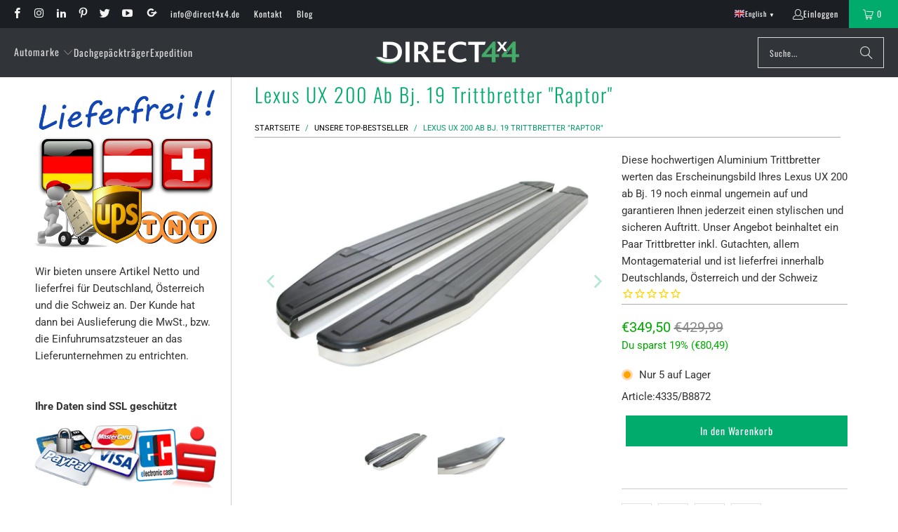

--- FILE ---
content_type: text/html; charset=utf-8
request_url: https://direct4x4.de/products/lexus-ux-200-ab-bj-19-trittbretter-raptor
body_size: 43089
content:
<!DOCTYPE html>
<html class="no-js no-touch" lang="de">
  <head>

<!-- AMPIFY-ME:START -->

<!-- AMPIFY-ME:END -->

    <meta charset="utf-8">
    <meta http-equiv="cleartype" content="on">
    <meta name="robots" content="index,follow">

    <!-- Mobile Specific Metas -->
    <meta name="HandheldFriendly" content="True">
    <meta name="MobileOptimized" content="320">
    <meta name="viewport" content="width=device-width,initial-scale=1">
    <meta name="theme-color" content="#ffffff">

    
    <title>
      Lexus UX 200 ab Bj. 19 Trittbretter &quot;Raptor&quot; - Direct 4x4 Autozubehör
    </title>

    
      <meta name="description" content="Diese hochwertigen Aluminium Trittbretter werten das Erscheinungsbild Ihres Lexus UX 200 ab Bj. 19 noch einmal ungemein auf und garantieren Ihnen jederzeit einen stylischen und sicheren Auftritt. Unser Angebot beinhaltet ein Paar Trittbretter inkl. Gutachten, allem Montagematerial und ist lieferfrei innerhalb Deutschla"/>
    

    <link rel="preconnect" href="https://fonts.shopifycdn.com" />
    <link rel="preconnect" href="https://cdn.shopify.com" />
    <link rel="preconnect" href="https://cdn.shopifycloud.com" />

    <link rel="dns-prefetch" href="https://v.shopify.com" />
    <link rel="dns-prefetch" href="https://www.youtube.com" />
    <link rel="dns-prefetch" href="https://vimeo.com" />

    <link href="//direct4x4.de/cdn/shop/t/43/assets/jquery.min.js?v=147293088974801289311766408522" as="script" rel="preload">

    <!-- Stylesheet for Fancybox library -->
    <link rel="stylesheet" href="//direct4x4.de/cdn/shop/t/43/assets/fancybox.css?v=19278034316635137701766408521" type="text/css" media="all" defer>

    <!-- Stylesheets for Turbo -->
    <link href="//direct4x4.de/cdn/shop/t/43/assets/styles.css?v=1539165714512160051768214086" rel="stylesheet" type="text/css" media="all" />
    <link href="//direct4x4.de/cdn/shop/t/43/assets/custom.css?v=24762544921033049101768802028" rel="stylesheet" type="text/css" media="all" />

    <!-- Icons -->
    
      <link rel="shortcut icon" type="image/x-icon" href="//direct4x4.de/cdn/shop/files/Direct-4x4_bf79ffc0-77ea-463b-803f-46ba06fa084e_180x180.png?v=1768043251">
      <link rel="apple-touch-icon" href="//direct4x4.de/cdn/shop/files/Direct-4x4_bf79ffc0-77ea-463b-803f-46ba06fa084e_180x180.png?v=1768043251"/>
      <link rel="apple-touch-icon" sizes="57x57" href="//direct4x4.de/cdn/shop/files/Direct-4x4_bf79ffc0-77ea-463b-803f-46ba06fa084e_57x57.png?v=1768043251"/>
      <link rel="apple-touch-icon" sizes="60x60" href="//direct4x4.de/cdn/shop/files/Direct-4x4_bf79ffc0-77ea-463b-803f-46ba06fa084e_60x60.png?v=1768043251"/>
      <link rel="apple-touch-icon" sizes="72x72" href="//direct4x4.de/cdn/shop/files/Direct-4x4_bf79ffc0-77ea-463b-803f-46ba06fa084e_72x72.png?v=1768043251"/>
      <link rel="apple-touch-icon" sizes="76x76" href="//direct4x4.de/cdn/shop/files/Direct-4x4_bf79ffc0-77ea-463b-803f-46ba06fa084e_76x76.png?v=1768043251"/>
      <link rel="apple-touch-icon" sizes="114x114" href="//direct4x4.de/cdn/shop/files/Direct-4x4_bf79ffc0-77ea-463b-803f-46ba06fa084e_114x114.png?v=1768043251"/>
      <link rel="apple-touch-icon" sizes="180x180" href="//direct4x4.de/cdn/shop/files/Direct-4x4_bf79ffc0-77ea-463b-803f-46ba06fa084e_180x180.png?v=1768043251"/>
      <link rel="apple-touch-icon" sizes="228x228" href="//direct4x4.de/cdn/shop/files/Direct-4x4_bf79ffc0-77ea-463b-803f-46ba06fa084e_228x228.png?v=1768043251"/>
    
    <link rel="canonical" href="https://direct4x4.de/products/lexus-ux-200-ab-bj-19-trittbretter-raptor"/>

    

    

    
      <script src="//direct4x4.de/cdn/shop/t/43/assets/currencies.js?v=1648699478663843391766408521" defer></script>
    

    
    <script>
      window.PXUTheme = window.PXUTheme || {};
      window.PXUTheme.version = '9.5.1';
      window.PXUTheme.name = 'Turbo';
    </script>
    


    
<template id="price-ui"><span class="price " data-price></span><span class="compare-at-price" data-compare-at-price></span><span class="unit-pricing" data-unit-pricing></span></template>
    <template id="price-ui-badge"><div class="price-ui-badge__sticker price-ui-badge__sticker--">
    <span class="price-ui-badge__sticker-text" data-badge></span>
  </div></template>
    
    <template id="price-ui__price"><span class="money" data-price></span></template>
    <template id="price-ui__price-range"><span class="price-min" data-price-min><span class="money" data-price></span></span> - <span class="price-max" data-price-max><span class="money" data-price></span></span></template>
    <template id="price-ui__unit-pricing"><span class="unit-quantity" data-unit-quantity></span> | <span class="unit-price" data-unit-price><span class="money" data-price></span></span> / <span class="unit-measurement" data-unit-measurement></span></template>
    <template id="price-ui-badge__percent-savings-range">Speichern Sie bis <span data-price-percent></span>%</template>
    <template id="price-ui-badge__percent-savings">Speichern <span data-price-percent></span>%</template>
    <template id="price-ui-badge__price-savings-range">Speichern Sie bis <span class="money" data-price></span></template>
    <template id="price-ui-badge__price-savings">Speichern <span class="money" data-price></span></template>
    <template id="price-ui-badge__on-sale">Verkauf</template>
    <template id="price-ui-badge__sold-out">Ausverkauft</template>
    <template id="price-ui-badge__in-stock">Auf Lager</template>
    


    <script>
      
window.PXUTheme = window.PXUTheme || {};


window.PXUTheme.theme_settings = {};
window.PXUTheme.currency = {};
window.PXUTheme.routes = window.PXUTheme.routes || {};


window.PXUTheme.theme_settings.display_tos_checkbox = false;
window.PXUTheme.theme_settings.go_to_checkout = true;
window.PXUTheme.theme_settings.cart_action = "redirect_cart";
window.PXUTheme.theme_settings.cart_shipping_calculator = false;


window.PXUTheme.theme_settings.collection_swatches = false;
window.PXUTheme.theme_settings.collection_secondary_image = false;


window.PXUTheme.currency.show_multiple_currencies = false;
window.PXUTheme.currency.shop_currency = "EUR";
window.PXUTheme.currency.default_currency = "USD";
window.PXUTheme.currency.display_format = "money_format";
window.PXUTheme.currency.money_format = "€{{amount_with_comma_separator}}";
window.PXUTheme.currency.money_format_no_currency = "€{{amount_with_comma_separator}}";
window.PXUTheme.currency.money_format_currency = "€{{amount_with_comma_separator}} EUR";
window.PXUTheme.currency.native_multi_currency = true;
window.PXUTheme.currency.iso_code = "EUR";
window.PXUTheme.currency.symbol = "€";


window.PXUTheme.theme_settings.display_inventory_left = false;
window.PXUTheme.theme_settings.inventory_threshold = 10;
window.PXUTheme.theme_settings.limit_quantity = false;


window.PXUTheme.theme_settings.menu_position = null;


window.PXUTheme.theme_settings.newsletter_popup = false;
window.PXUTheme.theme_settings.newsletter_popup_days = "14";
window.PXUTheme.theme_settings.newsletter_popup_mobile = false;
window.PXUTheme.theme_settings.newsletter_popup_seconds = 0;


window.PXUTheme.theme_settings.pagination_type = "load_more";


window.PXUTheme.theme_settings.enable_shopify_collection_badges = false;
window.PXUTheme.theme_settings.quick_shop_thumbnail_position = null;
window.PXUTheme.theme_settings.product_form_style = "select";
window.PXUTheme.theme_settings.sale_banner_enabled = false;
window.PXUTheme.theme_settings.display_savings = false;
window.PXUTheme.theme_settings.display_sold_out_price = false;
window.PXUTheme.theme_settings.free_text = "Free";
window.PXUTheme.theme_settings.video_looping = null;
window.PXUTheme.theme_settings.quick_shop_style = "popup";
window.PXUTheme.theme_settings.hover_enabled = false;


window.PXUTheme.routes.cart_url = "/cart";
window.PXUTheme.routes.cart_update_url = "/cart/update";
window.PXUTheme.routes.root_url = "/";
window.PXUTheme.routes.search_url = "/search";
window.PXUTheme.routes.all_products_collection_url = "/collections/all";
window.PXUTheme.routes.product_recommendations_url = "/recommendations/products";
window.PXUTheme.routes.predictive_search_url = "/search/suggest";


window.PXUTheme.theme_settings.image_loading_style = "blur-up";


window.PXUTheme.theme_settings.enable_autocomplete = true;


window.PXUTheme.theme_settings.page_dots_enabled = false;
window.PXUTheme.theme_settings.slideshow_arrow_size = "light";


window.PXUTheme.theme_settings.quick_shop_enabled = false;


window.PXUTheme.theme_settings.enable_back_to_top_button = true;


window.PXUTheme.translation = {};


window.PXUTheme.translation.agree_to_terms_warning = "Sie müssen mit den Bestimmungen und Bedingungen zur Kasse zustimmen.";
window.PXUTheme.translation.one_item_left = "Artikel verblieben";
window.PXUTheme.translation.items_left_text = "Artikel verblieben";
window.PXUTheme.translation.cart_savings_text = "Gesamtersparnis";
window.PXUTheme.translation.cart_discount_text = "Rabatt";
window.PXUTheme.translation.cart_subtotal_text = "Zwischensumme";
window.PXUTheme.translation.cart_remove_text = "Entfernen";
window.PXUTheme.translation.cart_free_text = "Kostenlos";


window.PXUTheme.translation.newsletter_success_text = "Vielen Dank für den Eintrag in unsere Mailingliste!";


window.PXUTheme.translation.notify_email = "Geben Sie Ihre E-Mail-Adresse ein...";
window.PXUTheme.translation.notify_email_value = "Translation missing: de.contact.fields.email";
window.PXUTheme.translation.notify_email_send = "Senden";
window.PXUTheme.translation.notify_message_first = "Bitte benachrichtigen Sie mich, wenn ";
window.PXUTheme.translation.notify_message_last = " verfügbar ist - ";
window.PXUTheme.translation.notify_success_text = "Vielen Dank! Wir werden Sie benachrichtigen, sobald das Produkt verfügbar ist!";


window.PXUTheme.translation.add_to_cart = "In den Warenkorb";
window.PXUTheme.translation.coming_soon_text = "Kommend";
window.PXUTheme.translation.sold_out_text = "Ausverkauft";
window.PXUTheme.translation.sale_text = "Sale";
window.PXUTheme.translation.savings_text = "Du sparst";
window.PXUTheme.translation.percent_off_text = "% aus";
window.PXUTheme.translation.from_text = "aus";
window.PXUTheme.translation.new_text = "Neu";
window.PXUTheme.translation.pre_order_text = "Vorbestellung";
window.PXUTheme.translation.unavailable_text = "Nicht verfügbar";


window.PXUTheme.translation.all_results = "Bekijk alle resultaten";
window.PXUTheme.translation.no_results = "Keine Ergebnisse gefunden.";


window.PXUTheme.media_queries = {};
window.PXUTheme.media_queries.small = window.matchMedia( "(max-width: 480px)" );
window.PXUTheme.media_queries.medium = window.matchMedia( "(max-width: 798px)" );
window.PXUTheme.media_queries.large = window.matchMedia( "(min-width: 799px)" );
window.PXUTheme.media_queries.larger = window.matchMedia( "(min-width: 960px)" );
window.PXUTheme.media_queries.xlarge = window.matchMedia( "(min-width: 1200px)" );
window.PXUTheme.media_queries.ie10 = window.matchMedia( "all and (-ms-high-contrast: none), (-ms-high-contrast: active)" );
window.PXUTheme.media_queries.tablet = window.matchMedia( "only screen and (min-width: 799px) and (max-width: 1024px)" );
window.PXUTheme.media_queries.mobile_and_tablet = window.matchMedia( "(max-width: 1024px)" );

    </script>

    

    
      <script src="//direct4x4.de/cdn/shop/t/43/assets/instantclick.min.js?v=20092422000980684151766408522" data-no-instant defer></script>

      <script data-no-instant>
        window.addEventListener('DOMContentLoaded', function() {

          function inIframe() {
            try {
              return window.self !== window.top;
            } catch (e) {
              return true;
            }
          }

          if (!inIframe()){
            InstantClick.on('change', function() {

              $('head script[src*="shopify"]').each(function() {
                var script = document.createElement('script');
                script.type = 'text/javascript';
                script.src = $(this).attr('src');

                $('body').append(script);
              });

              $('body').removeClass('fancybox-active');
              $.fancybox.destroy();

              InstantClick.init();

            });
          }
        });
      </script>
    

    <script>
      
    </script>

    <script>window.performance && window.performance.mark && window.performance.mark('shopify.content_for_header.start');</script><meta name="robots" content="noindex,nofollow">
<meta name="google-site-verification" content="M2JeonYCOEMFsu1wivHD7k-_wO_XKevVV9sohGqXF4U">
<meta id="shopify-digital-wallet" name="shopify-digital-wallet" content="/25088572/digital_wallets/dialog">
<meta name="shopify-checkout-api-token" content="a6d86a7529d30e57a4ca241a53ab04b8">
<meta id="in-context-paypal-metadata" data-shop-id="25088572" data-venmo-supported="false" data-environment="production" data-locale="de_DE" data-paypal-v4="true" data-currency="EUR">
<link rel="alternate" type="application/json+oembed" href="https://direct4x4.de/products/lexus-ux-200-ab-bj-19-trittbretter-raptor.oembed">
<script async="async" src="/checkouts/internal/preloads.js?locale=de-DE"></script>
<link rel="preconnect" href="https://shop.app" crossorigin="anonymous">
<script async="async" src="https://shop.app/checkouts/internal/preloads.js?locale=de-DE&shop_id=25088572" crossorigin="anonymous"></script>
<script id="apple-pay-shop-capabilities" type="application/json">{"shopId":25088572,"countryCode":"GB","currencyCode":"EUR","merchantCapabilities":["supports3DS"],"merchantId":"gid:\/\/shopify\/Shop\/25088572","merchantName":"Direct 4x4 Autozubehör","requiredBillingContactFields":["postalAddress","email","phone"],"requiredShippingContactFields":["postalAddress","email","phone"],"shippingType":"shipping","supportedNetworks":["visa","maestro","masterCard","amex","discover","elo"],"total":{"type":"pending","label":"Direct 4x4 Autozubehör","amount":"1.00"},"shopifyPaymentsEnabled":true,"supportsSubscriptions":true}</script>
<script id="shopify-features" type="application/json">{"accessToken":"a6d86a7529d30e57a4ca241a53ab04b8","betas":["rich-media-storefront-analytics"],"domain":"direct4x4.de","predictiveSearch":true,"shopId":25088572,"locale":"de"}</script>
<script>var Shopify = Shopify || {};
Shopify.shop = "direct4x4.myshopify.com";
Shopify.locale = "de";
Shopify.currency = {"active":"EUR","rate":"1.0"};
Shopify.country = "DE";
Shopify.theme = {"name":"AMONI | Turbo - 2025-12-22","id":153794740455,"schema_name":"Turbo","schema_version":"9.5.1","theme_store_id":null,"role":"main"};
Shopify.theme.handle = "null";
Shopify.theme.style = {"id":null,"handle":null};
Shopify.cdnHost = "direct4x4.de/cdn";
Shopify.routes = Shopify.routes || {};
Shopify.routes.root = "/";</script>
<script type="module">!function(o){(o.Shopify=o.Shopify||{}).modules=!0}(window);</script>
<script>!function(o){function n(){var o=[];function n(){o.push(Array.prototype.slice.apply(arguments))}return n.q=o,n}var t=o.Shopify=o.Shopify||{};t.loadFeatures=n(),t.autoloadFeatures=n()}(window);</script>
<script>
  window.ShopifyPay = window.ShopifyPay || {};
  window.ShopifyPay.apiHost = "shop.app\/pay";
  window.ShopifyPay.redirectState = null;
</script>
<script id="shop-js-analytics" type="application/json">{"pageType":"product"}</script>
<script defer="defer" async type="module" src="//direct4x4.de/cdn/shopifycloud/shop-js/modules/v2/client.init-shop-cart-sync_BH0MO3MH.de.esm.js"></script>
<script defer="defer" async type="module" src="//direct4x4.de/cdn/shopifycloud/shop-js/modules/v2/chunk.common_BErAfWaM.esm.js"></script>
<script defer="defer" async type="module" src="//direct4x4.de/cdn/shopifycloud/shop-js/modules/v2/chunk.modal_DqzNaksh.esm.js"></script>
<script type="module">
  await import("//direct4x4.de/cdn/shopifycloud/shop-js/modules/v2/client.init-shop-cart-sync_BH0MO3MH.de.esm.js");
await import("//direct4x4.de/cdn/shopifycloud/shop-js/modules/v2/chunk.common_BErAfWaM.esm.js");
await import("//direct4x4.de/cdn/shopifycloud/shop-js/modules/v2/chunk.modal_DqzNaksh.esm.js");

  window.Shopify.SignInWithShop?.initShopCartSync?.({"fedCMEnabled":true,"windoidEnabled":true});

</script>
<script>
  window.Shopify = window.Shopify || {};
  if (!window.Shopify.featureAssets) window.Shopify.featureAssets = {};
  window.Shopify.featureAssets['shop-js'] = {"shop-cart-sync":["modules/v2/client.shop-cart-sync__0cGp0nR.de.esm.js","modules/v2/chunk.common_BErAfWaM.esm.js","modules/v2/chunk.modal_DqzNaksh.esm.js"],"init-fed-cm":["modules/v2/client.init-fed-cm_CM6VDTst.de.esm.js","modules/v2/chunk.common_BErAfWaM.esm.js","modules/v2/chunk.modal_DqzNaksh.esm.js"],"init-shop-email-lookup-coordinator":["modules/v2/client.init-shop-email-lookup-coordinator_CBMbWck_.de.esm.js","modules/v2/chunk.common_BErAfWaM.esm.js","modules/v2/chunk.modal_DqzNaksh.esm.js"],"init-windoid":["modules/v2/client.init-windoid_BLu1c52k.de.esm.js","modules/v2/chunk.common_BErAfWaM.esm.js","modules/v2/chunk.modal_DqzNaksh.esm.js"],"shop-button":["modules/v2/client.shop-button_CA8sgLdC.de.esm.js","modules/v2/chunk.common_BErAfWaM.esm.js","modules/v2/chunk.modal_DqzNaksh.esm.js"],"shop-cash-offers":["modules/v2/client.shop-cash-offers_CtGlpQVP.de.esm.js","modules/v2/chunk.common_BErAfWaM.esm.js","modules/v2/chunk.modal_DqzNaksh.esm.js"],"shop-toast-manager":["modules/v2/client.shop-toast-manager_uf2EYvu_.de.esm.js","modules/v2/chunk.common_BErAfWaM.esm.js","modules/v2/chunk.modal_DqzNaksh.esm.js"],"init-shop-cart-sync":["modules/v2/client.init-shop-cart-sync_BH0MO3MH.de.esm.js","modules/v2/chunk.common_BErAfWaM.esm.js","modules/v2/chunk.modal_DqzNaksh.esm.js"],"init-customer-accounts-sign-up":["modules/v2/client.init-customer-accounts-sign-up_GYoAbbBa.de.esm.js","modules/v2/client.shop-login-button_BwiwRr-G.de.esm.js","modules/v2/chunk.common_BErAfWaM.esm.js","modules/v2/chunk.modal_DqzNaksh.esm.js"],"pay-button":["modules/v2/client.pay-button_Fn8OU5F0.de.esm.js","modules/v2/chunk.common_BErAfWaM.esm.js","modules/v2/chunk.modal_DqzNaksh.esm.js"],"init-customer-accounts":["modules/v2/client.init-customer-accounts_hH0NE_bx.de.esm.js","modules/v2/client.shop-login-button_BwiwRr-G.de.esm.js","modules/v2/chunk.common_BErAfWaM.esm.js","modules/v2/chunk.modal_DqzNaksh.esm.js"],"avatar":["modules/v2/client.avatar_BTnouDA3.de.esm.js"],"init-shop-for-new-customer-accounts":["modules/v2/client.init-shop-for-new-customer-accounts_iGaU0q4U.de.esm.js","modules/v2/client.shop-login-button_BwiwRr-G.de.esm.js","modules/v2/chunk.common_BErAfWaM.esm.js","modules/v2/chunk.modal_DqzNaksh.esm.js"],"shop-follow-button":["modules/v2/client.shop-follow-button_DfZt4rU7.de.esm.js","modules/v2/chunk.common_BErAfWaM.esm.js","modules/v2/chunk.modal_DqzNaksh.esm.js"],"checkout-modal":["modules/v2/client.checkout-modal_BkbVv7me.de.esm.js","modules/v2/chunk.common_BErAfWaM.esm.js","modules/v2/chunk.modal_DqzNaksh.esm.js"],"shop-login-button":["modules/v2/client.shop-login-button_BwiwRr-G.de.esm.js","modules/v2/chunk.common_BErAfWaM.esm.js","modules/v2/chunk.modal_DqzNaksh.esm.js"],"lead-capture":["modules/v2/client.lead-capture_uTCHmOe0.de.esm.js","modules/v2/chunk.common_BErAfWaM.esm.js","modules/v2/chunk.modal_DqzNaksh.esm.js"],"shop-login":["modules/v2/client.shop-login_DZ2U4X68.de.esm.js","modules/v2/chunk.common_BErAfWaM.esm.js","modules/v2/chunk.modal_DqzNaksh.esm.js"],"payment-terms":["modules/v2/client.payment-terms_ARjsA2tN.de.esm.js","modules/v2/chunk.common_BErAfWaM.esm.js","modules/v2/chunk.modal_DqzNaksh.esm.js"]};
</script>
<script>(function() {
  var isLoaded = false;
  function asyncLoad() {
    if (isLoaded) return;
    isLoaded = true;
    var urls = ["https:\/\/cdn-stamped-io.azureedge.net\/files\/shopify.v2.min.js?shop=direct4x4.myshopify.com","\/\/code.tidio.co\/b2v7sa1ozt7aebpk5wrewwz7dvw9k3hv.js?shop=direct4x4.myshopify.com","https:\/\/gtranslate.io\/shopify\/gtranslate.js?shop=direct4x4.myshopify.com","https:\/\/s3.eu-west-1.amazonaws.com\/production-klarna-il-shopify-osm\/d3bc5d6366701989e2db5a93793900883f2d31a6\/direct4x4.myshopify.com-1768907596514.js?shop=direct4x4.myshopify.com"];
    for (var i = 0; i < urls.length; i++) {
      var s = document.createElement('script');
      s.type = 'text/javascript';
      s.async = true;
      s.src = urls[i];
      var x = document.getElementsByTagName('script')[0];
      x.parentNode.insertBefore(s, x);
    }
  };
  if(window.attachEvent) {
    window.attachEvent('onload', asyncLoad);
  } else {
    window.addEventListener('load', asyncLoad, false);
  }
})();</script>
<script id="__st">var __st={"a":25088572,"offset":3600,"reqid":"a1f1286b-5731-4e46-ab81-72aeaa41060e-1770019902","pageurl":"direct4x4.de\/products\/lexus-ux-200-ab-bj-19-trittbretter-raptor","u":"0ff3e6f75fb8","p":"product","rtyp":"product","rid":4348242559050};</script>
<script>window.ShopifyPaypalV4VisibilityTracking = true;</script>
<script id="captcha-bootstrap">!function(){'use strict';const t='contact',e='account',n='new_comment',o=[[t,t],['blogs',n],['comments',n],[t,'customer']],c=[[e,'customer_login'],[e,'guest_login'],[e,'recover_customer_password'],[e,'create_customer']],r=t=>t.map((([t,e])=>`form[action*='/${t}']:not([data-nocaptcha='true']) input[name='form_type'][value='${e}']`)).join(','),a=t=>()=>t?[...document.querySelectorAll(t)].map((t=>t.form)):[];function s(){const t=[...o],e=r(t);return a(e)}const i='password',u='form_key',d=['recaptcha-v3-token','g-recaptcha-response','h-captcha-response',i],f=()=>{try{return window.sessionStorage}catch{return}},m='__shopify_v',_=t=>t.elements[u];function p(t,e,n=!1){try{const o=window.sessionStorage,c=JSON.parse(o.getItem(e)),{data:r}=function(t){const{data:e,action:n}=t;return t[m]||n?{data:e,action:n}:{data:t,action:n}}(c);for(const[e,n]of Object.entries(r))t.elements[e]&&(t.elements[e].value=n);n&&o.removeItem(e)}catch(o){console.error('form repopulation failed',{error:o})}}const l='form_type',E='cptcha';function T(t){t.dataset[E]=!0}const w=window,h=w.document,L='Shopify',v='ce_forms',y='captcha';let A=!1;((t,e)=>{const n=(g='f06e6c50-85a8-45c8-87d0-21a2b65856fe',I='https://cdn.shopify.com/shopifycloud/storefront-forms-hcaptcha/ce_storefront_forms_captcha_hcaptcha.v1.5.2.iife.js',D={infoText:'Durch hCaptcha geschützt',privacyText:'Datenschutz',termsText:'Allgemeine Geschäftsbedingungen'},(t,e,n)=>{const o=w[L][v],c=o.bindForm;if(c)return c(t,g,e,D).then(n);var r;o.q.push([[t,g,e,D],n]),r=I,A||(h.body.append(Object.assign(h.createElement('script'),{id:'captcha-provider',async:!0,src:r})),A=!0)});var g,I,D;w[L]=w[L]||{},w[L][v]=w[L][v]||{},w[L][v].q=[],w[L][y]=w[L][y]||{},w[L][y].protect=function(t,e){n(t,void 0,e),T(t)},Object.freeze(w[L][y]),function(t,e,n,w,h,L){const[v,y,A,g]=function(t,e,n){const i=e?o:[],u=t?c:[],d=[...i,...u],f=r(d),m=r(i),_=r(d.filter((([t,e])=>n.includes(e))));return[a(f),a(m),a(_),s()]}(w,h,L),I=t=>{const e=t.target;return e instanceof HTMLFormElement?e:e&&e.form},D=t=>v().includes(t);t.addEventListener('submit',(t=>{const e=I(t);if(!e)return;const n=D(e)&&!e.dataset.hcaptchaBound&&!e.dataset.recaptchaBound,o=_(e),c=g().includes(e)&&(!o||!o.value);(n||c)&&t.preventDefault(),c&&!n&&(function(t){try{if(!f())return;!function(t){const e=f();if(!e)return;const n=_(t);if(!n)return;const o=n.value;o&&e.removeItem(o)}(t);const e=Array.from(Array(32),(()=>Math.random().toString(36)[2])).join('');!function(t,e){_(t)||t.append(Object.assign(document.createElement('input'),{type:'hidden',name:u})),t.elements[u].value=e}(t,e),function(t,e){const n=f();if(!n)return;const o=[...t.querySelectorAll(`input[type='${i}']`)].map((({name:t})=>t)),c=[...d,...o],r={};for(const[a,s]of new FormData(t).entries())c.includes(a)||(r[a]=s);n.setItem(e,JSON.stringify({[m]:1,action:t.action,data:r}))}(t,e)}catch(e){console.error('failed to persist form',e)}}(e),e.submit())}));const S=(t,e)=>{t&&!t.dataset[E]&&(n(t,e.some((e=>e===t))),T(t))};for(const o of['focusin','change'])t.addEventListener(o,(t=>{const e=I(t);D(e)&&S(e,y())}));const B=e.get('form_key'),M=e.get(l),P=B&&M;t.addEventListener('DOMContentLoaded',(()=>{const t=y();if(P)for(const e of t)e.elements[l].value===M&&p(e,B);[...new Set([...A(),...v().filter((t=>'true'===t.dataset.shopifyCaptcha))])].forEach((e=>S(e,t)))}))}(h,new URLSearchParams(w.location.search),n,t,e,['guest_login'])})(!0,!0)}();</script>
<script integrity="sha256-4kQ18oKyAcykRKYeNunJcIwy7WH5gtpwJnB7kiuLZ1E=" data-source-attribution="shopify.loadfeatures" defer="defer" src="//direct4x4.de/cdn/shopifycloud/storefront/assets/storefront/load_feature-a0a9edcb.js" crossorigin="anonymous"></script>
<script crossorigin="anonymous" defer="defer" src="//direct4x4.de/cdn/shopifycloud/storefront/assets/shopify_pay/storefront-65b4c6d7.js?v=20250812"></script>
<script data-source-attribution="shopify.dynamic_checkout.dynamic.init">var Shopify=Shopify||{};Shopify.PaymentButton=Shopify.PaymentButton||{isStorefrontPortableWallets:!0,init:function(){window.Shopify.PaymentButton.init=function(){};var t=document.createElement("script");t.src="https://direct4x4.de/cdn/shopifycloud/portable-wallets/latest/portable-wallets.de.js",t.type="module",document.head.appendChild(t)}};
</script>
<script data-source-attribution="shopify.dynamic_checkout.buyer_consent">
  function portableWalletsHideBuyerConsent(e){var t=document.getElementById("shopify-buyer-consent"),n=document.getElementById("shopify-subscription-policy-button");t&&n&&(t.classList.add("hidden"),t.setAttribute("aria-hidden","true"),n.removeEventListener("click",e))}function portableWalletsShowBuyerConsent(e){var t=document.getElementById("shopify-buyer-consent"),n=document.getElementById("shopify-subscription-policy-button");t&&n&&(t.classList.remove("hidden"),t.removeAttribute("aria-hidden"),n.addEventListener("click",e))}window.Shopify?.PaymentButton&&(window.Shopify.PaymentButton.hideBuyerConsent=portableWalletsHideBuyerConsent,window.Shopify.PaymentButton.showBuyerConsent=portableWalletsShowBuyerConsent);
</script>
<script data-source-attribution="shopify.dynamic_checkout.cart.bootstrap">document.addEventListener("DOMContentLoaded",(function(){function t(){return document.querySelector("shopify-accelerated-checkout-cart, shopify-accelerated-checkout")}if(t())Shopify.PaymentButton.init();else{new MutationObserver((function(e,n){t()&&(Shopify.PaymentButton.init(),n.disconnect())})).observe(document.body,{childList:!0,subtree:!0})}}));
</script>
<script id='scb4127' type='text/javascript' async='' src='https://direct4x4.de/cdn/shopifycloud/privacy-banner/storefront-banner.js'></script><link id="shopify-accelerated-checkout-styles" rel="stylesheet" media="screen" href="https://direct4x4.de/cdn/shopifycloud/portable-wallets/latest/accelerated-checkout-backwards-compat.css" crossorigin="anonymous">
<style id="shopify-accelerated-checkout-cart">
        #shopify-buyer-consent {
  margin-top: 1em;
  display: inline-block;
  width: 100%;
}

#shopify-buyer-consent.hidden {
  display: none;
}

#shopify-subscription-policy-button {
  background: none;
  border: none;
  padding: 0;
  text-decoration: underline;
  font-size: inherit;
  cursor: pointer;
}

#shopify-subscription-policy-button::before {
  box-shadow: none;
}

      </style>

<script>window.performance && window.performance.mark && window.performance.mark('shopify.content_for_header.end');</script>

    

<meta name="author" content="Direct 4x4 Autozubehör">
<meta property="og:url" content="https://direct4x4.de/products/lexus-ux-200-ab-bj-19-trittbretter-raptor">
<meta property="og:site_name" content="Direct 4x4 Autozubehör">




  <meta property="og:type" content="product">
  <meta property="og:title" content="Lexus UX 200 ab Bj. 19 Trittbretter &quot;Raptor&quot;">
  
    
      <meta property="og:image" content="https://direct4x4.de/cdn/shop/products/img_6456cut_out_1_medium__2_19_b34206ab-46dc-4d63-8086-a363dd45e8ad_600x.jpg?v=1573104480">
      <meta property="og:image:secure_url" content="https://direct4x4.de/cdn/shop/products/img_6456cut_out_1_medium__2_19_b34206ab-46dc-4d63-8086-a363dd45e8ad_600x.jpg?v=1573104480">
      
      <meta property="og:image:width" content="1024">
      <meta property="og:image:height" content="768">
    
      <meta property="og:image" content="https://direct4x4.de/cdn/shop/products/b88long_medium__1_20_bcd8e0f9-dd3f-4010-991d-4da79ad7265e_600x.jpg?v=1573105009">
      <meta property="og:image:secure_url" content="https://direct4x4.de/cdn/shop/products/b88long_medium__1_20_bcd8e0f9-dd3f-4010-991d-4da79ad7265e_600x.jpg?v=1573105009">
      
      <meta property="og:image:width" content="1150">
      <meta property="og:image:height" content="768">
    
  
  <meta property="product:price:amount" content="349,50">
  <meta property="product:price:currency" content="EUR">



  <meta property="og:description" content="Diese hochwertigen Aluminium Trittbretter werten das Erscheinungsbild Ihres Lexus UX 200 ab Bj. 19 noch einmal ungemein auf und garantieren Ihnen jederzeit einen stylischen und sicheren Auftritt. Unser Angebot beinhaltet ein Paar Trittbretter inkl. Gutachten, allem Montagematerial und ist lieferfrei innerhalb Deutschla">




  <meta name="twitter:site" content="@direct_4x4">

<meta name="twitter:card" content="summary">

  <meta name="twitter:title" content="Lexus UX 200 ab Bj. 19 Trittbretter &quot;Raptor&quot;">
  <meta name="twitter:description" content="Diese hochwertigen Aluminium Trittbretter werten das Erscheinungsbild Ihres Lexus UX 200 ab Bj. 19 noch einmal ungemein auf und garantieren Ihnen jederzeit einen stylischen und sicheren Auftritt. Unser Angebot beinhaltet ein Paar Trittbretter inkl. Gutachten, allem Montagematerial und ist lieferfrei innerhalb Deutschlands, Österreich und der Schweiz Beschreibung Trittbretter &quot;Raptor&quot; für den Lexus UX 200 ab Bj. 19 Diese hochwertigen Aluminium Trittbretter werten das Erscheinungsbild Ihres Lexus UX 200 ab Bj. 19 noch einmal auf und ermöglichen einen leichteren Zugang zu Ihrem Fahrzeug, sowohl zum Ein- und Aussteigen, als auch um ans Dach zu gelangen. Diese Trittbretter bieten ebenfalls guten Schutz vor Kratzern und Beulen durch andere Autotüren. Hergestellt aus hochwertigen Materialien sind diese Aluminium Trittbretter ein Garant für Haltbarkeit und werden mit einem entsprechendem Gutachten für den Lexus UX 200 ab Bj. 19 geliefert. Aus hochwertigen Materialien Mit hochglanzpolierter Edelstahl">
  <meta name="twitter:image" content="https://direct4x4.de/cdn/shop/products/img_6456cut_out_1_medium__2_19_b34206ab-46dc-4d63-8086-a363dd45e8ad_240x.jpg?v=1573104480">
  <meta name="twitter:image:width" content="240">
  <meta name="twitter:image:height" content="240">
  <meta name="twitter:image:alt" content="Lexus UX 200 ab Bj. 19 Trittbretter &quot;Raptor&quot; - Direct 4x4 Autozubehör">



    
    
  <link href="https://monorail-edge.shopifysvc.com" rel="dns-prefetch">
<script>(function(){if ("sendBeacon" in navigator && "performance" in window) {try {var session_token_from_headers = performance.getEntriesByType('navigation')[0].serverTiming.find(x => x.name == '_s').description;} catch {var session_token_from_headers = undefined;}var session_cookie_matches = document.cookie.match(/_shopify_s=([^;]*)/);var session_token_from_cookie = session_cookie_matches && session_cookie_matches.length === 2 ? session_cookie_matches[1] : "";var session_token = session_token_from_headers || session_token_from_cookie || "";function handle_abandonment_event(e) {var entries = performance.getEntries().filter(function(entry) {return /monorail-edge.shopifysvc.com/.test(entry.name);});if (!window.abandonment_tracked && entries.length === 0) {window.abandonment_tracked = true;var currentMs = Date.now();var navigation_start = performance.timing.navigationStart;var payload = {shop_id: 25088572,url: window.location.href,navigation_start,duration: currentMs - navigation_start,session_token,page_type: "product"};window.navigator.sendBeacon("https://monorail-edge.shopifysvc.com/v1/produce", JSON.stringify({schema_id: "online_store_buyer_site_abandonment/1.1",payload: payload,metadata: {event_created_at_ms: currentMs,event_sent_at_ms: currentMs}}));}}window.addEventListener('pagehide', handle_abandonment_event);}}());</script>
<script id="web-pixels-manager-setup">(function e(e,d,r,n,o){if(void 0===o&&(o={}),!Boolean(null===(a=null===(i=window.Shopify)||void 0===i?void 0:i.analytics)||void 0===a?void 0:a.replayQueue)){var i,a;window.Shopify=window.Shopify||{};var t=window.Shopify;t.analytics=t.analytics||{};var s=t.analytics;s.replayQueue=[],s.publish=function(e,d,r){return s.replayQueue.push([e,d,r]),!0};try{self.performance.mark("wpm:start")}catch(e){}var l=function(){var e={modern:/Edge?\/(1{2}[4-9]|1[2-9]\d|[2-9]\d{2}|\d{4,})\.\d+(\.\d+|)|Firefox\/(1{2}[4-9]|1[2-9]\d|[2-9]\d{2}|\d{4,})\.\d+(\.\d+|)|Chrom(ium|e)\/(9{2}|\d{3,})\.\d+(\.\d+|)|(Maci|X1{2}).+ Version\/(15\.\d+|(1[6-9]|[2-9]\d|\d{3,})\.\d+)([,.]\d+|)( \(\w+\)|)( Mobile\/\w+|) Safari\/|Chrome.+OPR\/(9{2}|\d{3,})\.\d+\.\d+|(CPU[ +]OS|iPhone[ +]OS|CPU[ +]iPhone|CPU IPhone OS|CPU iPad OS)[ +]+(15[._]\d+|(1[6-9]|[2-9]\d|\d{3,})[._]\d+)([._]\d+|)|Android:?[ /-](13[3-9]|1[4-9]\d|[2-9]\d{2}|\d{4,})(\.\d+|)(\.\d+|)|Android.+Firefox\/(13[5-9]|1[4-9]\d|[2-9]\d{2}|\d{4,})\.\d+(\.\d+|)|Android.+Chrom(ium|e)\/(13[3-9]|1[4-9]\d|[2-9]\d{2}|\d{4,})\.\d+(\.\d+|)|SamsungBrowser\/([2-9]\d|\d{3,})\.\d+/,legacy:/Edge?\/(1[6-9]|[2-9]\d|\d{3,})\.\d+(\.\d+|)|Firefox\/(5[4-9]|[6-9]\d|\d{3,})\.\d+(\.\d+|)|Chrom(ium|e)\/(5[1-9]|[6-9]\d|\d{3,})\.\d+(\.\d+|)([\d.]+$|.*Safari\/(?![\d.]+ Edge\/[\d.]+$))|(Maci|X1{2}).+ Version\/(10\.\d+|(1[1-9]|[2-9]\d|\d{3,})\.\d+)([,.]\d+|)( \(\w+\)|)( Mobile\/\w+|) Safari\/|Chrome.+OPR\/(3[89]|[4-9]\d|\d{3,})\.\d+\.\d+|(CPU[ +]OS|iPhone[ +]OS|CPU[ +]iPhone|CPU IPhone OS|CPU iPad OS)[ +]+(10[._]\d+|(1[1-9]|[2-9]\d|\d{3,})[._]\d+)([._]\d+|)|Android:?[ /-](13[3-9]|1[4-9]\d|[2-9]\d{2}|\d{4,})(\.\d+|)(\.\d+|)|Mobile Safari.+OPR\/([89]\d|\d{3,})\.\d+\.\d+|Android.+Firefox\/(13[5-9]|1[4-9]\d|[2-9]\d{2}|\d{4,})\.\d+(\.\d+|)|Android.+Chrom(ium|e)\/(13[3-9]|1[4-9]\d|[2-9]\d{2}|\d{4,})\.\d+(\.\d+|)|Android.+(UC? ?Browser|UCWEB|U3)[ /]?(15\.([5-9]|\d{2,})|(1[6-9]|[2-9]\d|\d{3,})\.\d+)\.\d+|SamsungBrowser\/(5\.\d+|([6-9]|\d{2,})\.\d+)|Android.+MQ{2}Browser\/(14(\.(9|\d{2,})|)|(1[5-9]|[2-9]\d|\d{3,})(\.\d+|))(\.\d+|)|K[Aa][Ii]OS\/(3\.\d+|([4-9]|\d{2,})\.\d+)(\.\d+|)/},d=e.modern,r=e.legacy,n=navigator.userAgent;return n.match(d)?"modern":n.match(r)?"legacy":"unknown"}(),u="modern"===l?"modern":"legacy",c=(null!=n?n:{modern:"",legacy:""})[u],f=function(e){return[e.baseUrl,"/wpm","/b",e.hashVersion,"modern"===e.buildTarget?"m":"l",".js"].join("")}({baseUrl:d,hashVersion:r,buildTarget:u}),m=function(e){var d=e.version,r=e.bundleTarget,n=e.surface,o=e.pageUrl,i=e.monorailEndpoint;return{emit:function(e){var a=e.status,t=e.errorMsg,s=(new Date).getTime(),l=JSON.stringify({metadata:{event_sent_at_ms:s},events:[{schema_id:"web_pixels_manager_load/3.1",payload:{version:d,bundle_target:r,page_url:o,status:a,surface:n,error_msg:t},metadata:{event_created_at_ms:s}}]});if(!i)return console&&console.warn&&console.warn("[Web Pixels Manager] No Monorail endpoint provided, skipping logging."),!1;try{return self.navigator.sendBeacon.bind(self.navigator)(i,l)}catch(e){}var u=new XMLHttpRequest;try{return u.open("POST",i,!0),u.setRequestHeader("Content-Type","text/plain"),u.send(l),!0}catch(e){return console&&console.warn&&console.warn("[Web Pixels Manager] Got an unhandled error while logging to Monorail."),!1}}}}({version:r,bundleTarget:l,surface:e.surface,pageUrl:self.location.href,monorailEndpoint:e.monorailEndpoint});try{o.browserTarget=l,function(e){var d=e.src,r=e.async,n=void 0===r||r,o=e.onload,i=e.onerror,a=e.sri,t=e.scriptDataAttributes,s=void 0===t?{}:t,l=document.createElement("script"),u=document.querySelector("head"),c=document.querySelector("body");if(l.async=n,l.src=d,a&&(l.integrity=a,l.crossOrigin="anonymous"),s)for(var f in s)if(Object.prototype.hasOwnProperty.call(s,f))try{l.dataset[f]=s[f]}catch(e){}if(o&&l.addEventListener("load",o),i&&l.addEventListener("error",i),u)u.appendChild(l);else{if(!c)throw new Error("Did not find a head or body element to append the script");c.appendChild(l)}}({src:f,async:!0,onload:function(){if(!function(){var e,d;return Boolean(null===(d=null===(e=window.Shopify)||void 0===e?void 0:e.analytics)||void 0===d?void 0:d.initialized)}()){var d=window.webPixelsManager.init(e)||void 0;if(d){var r=window.Shopify.analytics;r.replayQueue.forEach((function(e){var r=e[0],n=e[1],o=e[2];d.publishCustomEvent(r,n,o)})),r.replayQueue=[],r.publish=d.publishCustomEvent,r.visitor=d.visitor,r.initialized=!0}}},onerror:function(){return m.emit({status:"failed",errorMsg:"".concat(f," has failed to load")})},sri:function(e){var d=/^sha384-[A-Za-z0-9+/=]+$/;return"string"==typeof e&&d.test(e)}(c)?c:"",scriptDataAttributes:o}),m.emit({status:"loading"})}catch(e){m.emit({status:"failed",errorMsg:(null==e?void 0:e.message)||"Unknown error"})}}})({shopId: 25088572,storefrontBaseUrl: "https://direct4x4.de",extensionsBaseUrl: "https://extensions.shopifycdn.com/cdn/shopifycloud/web-pixels-manager",monorailEndpoint: "https://monorail-edge.shopifysvc.com/unstable/produce_batch",surface: "storefront-renderer",enabledBetaFlags: ["2dca8a86"],webPixelsConfigList: [{"id":"962920679","configuration":"{\"tagID\":\"2613394436996\"}","eventPayloadVersion":"v1","runtimeContext":"STRICT","scriptVersion":"18031546ee651571ed29edbe71a3550b","type":"APP","apiClientId":3009811,"privacyPurposes":["ANALYTICS","MARKETING","SALE_OF_DATA"],"dataSharingAdjustments":{"protectedCustomerApprovalScopes":["read_customer_address","read_customer_email","read_customer_name","read_customer_personal_data","read_customer_phone"]}},{"id":"621379815","configuration":"{\"config\":\"{\\\"google_tag_ids\\\":[\\\"G-3CKJFY9D7P\\\",\\\"AW-1031984775\\\",\\\"GT-WVRR63FJ\\\",\\\"G-32T4XM65GV\\\"],\\\"target_country\\\":\\\"DE\\\",\\\"gtag_events\\\":[{\\\"type\\\":\\\"search\\\",\\\"action_label\\\":[\\\"G-3CKJFY9D7P\\\",\\\"AW-1031984775\\\/0BphCOTU85YaEIeti-wD\\\",\\\"G-32T4XM65GV\\\"]},{\\\"type\\\":\\\"begin_checkout\\\",\\\"action_label\\\":[\\\"G-3CKJFY9D7P\\\",\\\"AW-1031984775\\\/X6aLCOrU85YaEIeti-wD\\\",\\\"G-32T4XM65GV\\\"]},{\\\"type\\\":\\\"view_item\\\",\\\"action_label\\\":[\\\"G-3CKJFY9D7P\\\",\\\"AW-1031984775\\\/9jyZCOHU85YaEIeti-wD\\\",\\\"MC-D9MZBW5JZ0\\\",\\\"G-32T4XM65GV\\\"]},{\\\"type\\\":\\\"purchase\\\",\\\"action_label\\\":[\\\"G-3CKJFY9D7P\\\",\\\"AW-1031984775\\\/nMQICNvU85YaEIeti-wD\\\",\\\"MC-D9MZBW5JZ0\\\",\\\"G-32T4XM65GV\\\"]},{\\\"type\\\":\\\"page_view\\\",\\\"action_label\\\":[\\\"G-3CKJFY9D7P\\\",\\\"AW-1031984775\\\/sEcSCN7U85YaEIeti-wD\\\",\\\"MC-D9MZBW5JZ0\\\",\\\"G-32T4XM65GV\\\"]},{\\\"type\\\":\\\"add_payment_info\\\",\\\"action_label\\\":[\\\"G-3CKJFY9D7P\\\",\\\"AW-1031984775\\\/zHbbCO3U85YaEIeti-wD\\\",\\\"G-32T4XM65GV\\\"]},{\\\"type\\\":\\\"add_to_cart\\\",\\\"action_label\\\":[\\\"G-3CKJFY9D7P\\\",\\\"AW-1031984775\\\/KqniCOfU85YaEIeti-wD\\\",\\\"G-32T4XM65GV\\\"]}],\\\"enable_monitoring_mode\\\":false}\"}","eventPayloadVersion":"v1","runtimeContext":"OPEN","scriptVersion":"b2a88bafab3e21179ed38636efcd8a93","type":"APP","apiClientId":1780363,"privacyPurposes":[],"dataSharingAdjustments":{"protectedCustomerApprovalScopes":["read_customer_address","read_customer_email","read_customer_name","read_customer_personal_data","read_customer_phone"]}},{"id":"61014247","eventPayloadVersion":"v1","runtimeContext":"LAX","scriptVersion":"1","type":"CUSTOM","privacyPurposes":["MARKETING"],"name":"Meta pixel (migrated)"},{"id":"shopify-app-pixel","configuration":"{}","eventPayloadVersion":"v1","runtimeContext":"STRICT","scriptVersion":"0450","apiClientId":"shopify-pixel","type":"APP","privacyPurposes":["ANALYTICS","MARKETING"]},{"id":"shopify-custom-pixel","eventPayloadVersion":"v1","runtimeContext":"LAX","scriptVersion":"0450","apiClientId":"shopify-pixel","type":"CUSTOM","privacyPurposes":["ANALYTICS","MARKETING"]}],isMerchantRequest: false,initData: {"shop":{"name":"Direct 4x4 Autozubehör","paymentSettings":{"currencyCode":"EUR"},"myshopifyDomain":"direct4x4.myshopify.com","countryCode":"GB","storefrontUrl":"https:\/\/direct4x4.de"},"customer":null,"cart":null,"checkout":null,"productVariants":[{"price":{"amount":349.5,"currencyCode":"EUR"},"product":{"title":"Lexus UX 200 ab Bj. 19 Trittbretter \"Raptor\"","vendor":"Direct 4x4 Autozubehör","id":"4348242559050","untranslatedTitle":"Lexus UX 200 ab Bj. 19 Trittbretter \"Raptor\"","url":"\/products\/lexus-ux-200-ab-bj-19-trittbretter-raptor","type":"Trittbretter"},"id":"31152678207562","image":{"src":"\/\/direct4x4.de\/cdn\/shop\/products\/img_6456cut_out_1_medium__2_19_b34206ab-46dc-4d63-8086-a363dd45e8ad.jpg?v=1573104480"},"sku":"4335\/B8872","title":"Default Title","untranslatedTitle":"Default Title"}],"purchasingCompany":null},},"https://direct4x4.de/cdn","1d2a099fw23dfb22ep557258f5m7a2edbae",{"modern":"","legacy":""},{"shopId":"25088572","storefrontBaseUrl":"https:\/\/direct4x4.de","extensionBaseUrl":"https:\/\/extensions.shopifycdn.com\/cdn\/shopifycloud\/web-pixels-manager","surface":"storefront-renderer","enabledBetaFlags":"[\"2dca8a86\"]","isMerchantRequest":"false","hashVersion":"1d2a099fw23dfb22ep557258f5m7a2edbae","publish":"custom","events":"[[\"page_viewed\",{}],[\"product_viewed\",{\"productVariant\":{\"price\":{\"amount\":349.5,\"currencyCode\":\"EUR\"},\"product\":{\"title\":\"Lexus UX 200 ab Bj. 19 Trittbretter \\\"Raptor\\\"\",\"vendor\":\"Direct 4x4 Autozubehör\",\"id\":\"4348242559050\",\"untranslatedTitle\":\"Lexus UX 200 ab Bj. 19 Trittbretter \\\"Raptor\\\"\",\"url\":\"\/products\/lexus-ux-200-ab-bj-19-trittbretter-raptor\",\"type\":\"Trittbretter\"},\"id\":\"31152678207562\",\"image\":{\"src\":\"\/\/direct4x4.de\/cdn\/shop\/products\/img_6456cut_out_1_medium__2_19_b34206ab-46dc-4d63-8086-a363dd45e8ad.jpg?v=1573104480\"},\"sku\":\"4335\/B8872\",\"title\":\"Default Title\",\"untranslatedTitle\":\"Default Title\"}}]]"});</script><script>
  window.ShopifyAnalytics = window.ShopifyAnalytics || {};
  window.ShopifyAnalytics.meta = window.ShopifyAnalytics.meta || {};
  window.ShopifyAnalytics.meta.currency = 'EUR';
  var meta = {"product":{"id":4348242559050,"gid":"gid:\/\/shopify\/Product\/4348242559050","vendor":"Direct 4x4 Autozubehör","type":"Trittbretter","handle":"lexus-ux-200-ab-bj-19-trittbretter-raptor","variants":[{"id":31152678207562,"price":34950,"name":"Lexus UX 200 ab Bj. 19 Trittbretter \"Raptor\"","public_title":null,"sku":"4335\/B8872"}],"remote":false},"page":{"pageType":"product","resourceType":"product","resourceId":4348242559050,"requestId":"a1f1286b-5731-4e46-ab81-72aeaa41060e-1770019902"}};
  for (var attr in meta) {
    window.ShopifyAnalytics.meta[attr] = meta[attr];
  }
</script>
<script class="analytics">
  (function () {
    var customDocumentWrite = function(content) {
      var jquery = null;

      if (window.jQuery) {
        jquery = window.jQuery;
      } else if (window.Checkout && window.Checkout.$) {
        jquery = window.Checkout.$;
      }

      if (jquery) {
        jquery('body').append(content);
      }
    };

    var hasLoggedConversion = function(token) {
      if (token) {
        return document.cookie.indexOf('loggedConversion=' + token) !== -1;
      }
      return false;
    }

    var setCookieIfConversion = function(token) {
      if (token) {
        var twoMonthsFromNow = new Date(Date.now());
        twoMonthsFromNow.setMonth(twoMonthsFromNow.getMonth() + 2);

        document.cookie = 'loggedConversion=' + token + '; expires=' + twoMonthsFromNow;
      }
    }

    var trekkie = window.ShopifyAnalytics.lib = window.trekkie = window.trekkie || [];
    if (trekkie.integrations) {
      return;
    }
    trekkie.methods = [
      'identify',
      'page',
      'ready',
      'track',
      'trackForm',
      'trackLink'
    ];
    trekkie.factory = function(method) {
      return function() {
        var args = Array.prototype.slice.call(arguments);
        args.unshift(method);
        trekkie.push(args);
        return trekkie;
      };
    };
    for (var i = 0; i < trekkie.methods.length; i++) {
      var key = trekkie.methods[i];
      trekkie[key] = trekkie.factory(key);
    }
    trekkie.load = function(config) {
      trekkie.config = config || {};
      trekkie.config.initialDocumentCookie = document.cookie;
      var first = document.getElementsByTagName('script')[0];
      var script = document.createElement('script');
      script.type = 'text/javascript';
      script.onerror = function(e) {
        var scriptFallback = document.createElement('script');
        scriptFallback.type = 'text/javascript';
        scriptFallback.onerror = function(error) {
                var Monorail = {
      produce: function produce(monorailDomain, schemaId, payload) {
        var currentMs = new Date().getTime();
        var event = {
          schema_id: schemaId,
          payload: payload,
          metadata: {
            event_created_at_ms: currentMs,
            event_sent_at_ms: currentMs
          }
        };
        return Monorail.sendRequest("https://" + monorailDomain + "/v1/produce", JSON.stringify(event));
      },
      sendRequest: function sendRequest(endpointUrl, payload) {
        // Try the sendBeacon API
        if (window && window.navigator && typeof window.navigator.sendBeacon === 'function' && typeof window.Blob === 'function' && !Monorail.isIos12()) {
          var blobData = new window.Blob([payload], {
            type: 'text/plain'
          });

          if (window.navigator.sendBeacon(endpointUrl, blobData)) {
            return true;
          } // sendBeacon was not successful

        } // XHR beacon

        var xhr = new XMLHttpRequest();

        try {
          xhr.open('POST', endpointUrl);
          xhr.setRequestHeader('Content-Type', 'text/plain');
          xhr.send(payload);
        } catch (e) {
          console.log(e);
        }

        return false;
      },
      isIos12: function isIos12() {
        return window.navigator.userAgent.lastIndexOf('iPhone; CPU iPhone OS 12_') !== -1 || window.navigator.userAgent.lastIndexOf('iPad; CPU OS 12_') !== -1;
      }
    };
    Monorail.produce('monorail-edge.shopifysvc.com',
      'trekkie_storefront_load_errors/1.1',
      {shop_id: 25088572,
      theme_id: 153794740455,
      app_name: "storefront",
      context_url: window.location.href,
      source_url: "//direct4x4.de/cdn/s/trekkie.storefront.c59ea00e0474b293ae6629561379568a2d7c4bba.min.js"});

        };
        scriptFallback.async = true;
        scriptFallback.src = '//direct4x4.de/cdn/s/trekkie.storefront.c59ea00e0474b293ae6629561379568a2d7c4bba.min.js';
        first.parentNode.insertBefore(scriptFallback, first);
      };
      script.async = true;
      script.src = '//direct4x4.de/cdn/s/trekkie.storefront.c59ea00e0474b293ae6629561379568a2d7c4bba.min.js';
      first.parentNode.insertBefore(script, first);
    };
    trekkie.load(
      {"Trekkie":{"appName":"storefront","development":false,"defaultAttributes":{"shopId":25088572,"isMerchantRequest":null,"themeId":153794740455,"themeCityHash":"4649903736489738497","contentLanguage":"de","currency":"EUR","eventMetadataId":"ede98489-5878-452f-84ec-a59f2eacebc7"},"isServerSideCookieWritingEnabled":true,"monorailRegion":"shop_domain","enabledBetaFlags":["65f19447","b5387b81"]},"Session Attribution":{},"S2S":{"facebookCapiEnabled":false,"source":"trekkie-storefront-renderer","apiClientId":580111}}
    );

    var loaded = false;
    trekkie.ready(function() {
      if (loaded) return;
      loaded = true;

      window.ShopifyAnalytics.lib = window.trekkie;

      var originalDocumentWrite = document.write;
      document.write = customDocumentWrite;
      try { window.ShopifyAnalytics.merchantGoogleAnalytics.call(this); } catch(error) {};
      document.write = originalDocumentWrite;

      window.ShopifyAnalytics.lib.page(null,{"pageType":"product","resourceType":"product","resourceId":4348242559050,"requestId":"a1f1286b-5731-4e46-ab81-72aeaa41060e-1770019902","shopifyEmitted":true});

      var match = window.location.pathname.match(/checkouts\/(.+)\/(thank_you|post_purchase)/)
      var token = match? match[1]: undefined;
      if (!hasLoggedConversion(token)) {
        setCookieIfConversion(token);
        window.ShopifyAnalytics.lib.track("Viewed Product",{"currency":"EUR","variantId":31152678207562,"productId":4348242559050,"productGid":"gid:\/\/shopify\/Product\/4348242559050","name":"Lexus UX 200 ab Bj. 19 Trittbretter \"Raptor\"","price":"349.50","sku":"4335\/B8872","brand":"Direct 4x4 Autozubehör","variant":null,"category":"Trittbretter","nonInteraction":true,"remote":false},undefined,undefined,{"shopifyEmitted":true});
      window.ShopifyAnalytics.lib.track("monorail:\/\/trekkie_storefront_viewed_product\/1.1",{"currency":"EUR","variantId":31152678207562,"productId":4348242559050,"productGid":"gid:\/\/shopify\/Product\/4348242559050","name":"Lexus UX 200 ab Bj. 19 Trittbretter \"Raptor\"","price":"349.50","sku":"4335\/B8872","brand":"Direct 4x4 Autozubehör","variant":null,"category":"Trittbretter","nonInteraction":true,"remote":false,"referer":"https:\/\/direct4x4.de\/products\/lexus-ux-200-ab-bj-19-trittbretter-raptor"});
      }
    });


        var eventsListenerScript = document.createElement('script');
        eventsListenerScript.async = true;
        eventsListenerScript.src = "//direct4x4.de/cdn/shopifycloud/storefront/assets/shop_events_listener-3da45d37.js";
        document.getElementsByTagName('head')[0].appendChild(eventsListenerScript);

})();</script>
  <script>
  if (!window.ga || (window.ga && typeof window.ga !== 'function')) {
    window.ga = function ga() {
      (window.ga.q = window.ga.q || []).push(arguments);
      if (window.Shopify && window.Shopify.analytics && typeof window.Shopify.analytics.publish === 'function') {
        window.Shopify.analytics.publish("ga_stub_called", {}, {sendTo: "google_osp_migration"});
      }
      console.error("Shopify's Google Analytics stub called with:", Array.from(arguments), "\nSee https://help.shopify.com/manual/promoting-marketing/pixels/pixel-migration#google for more information.");
    };
    if (window.Shopify && window.Shopify.analytics && typeof window.Shopify.analytics.publish === 'function') {
      window.Shopify.analytics.publish("ga_stub_initialized", {}, {sendTo: "google_osp_migration"});
    }
  }
</script>
<script
  defer
  src="https://direct4x4.de/cdn/shopifycloud/perf-kit/shopify-perf-kit-3.1.0.min.js"
  data-application="storefront-renderer"
  data-shop-id="25088572"
  data-render-region="gcp-us-east1"
  data-page-type="product"
  data-theme-instance-id="153794740455"
  data-theme-name="Turbo"
  data-theme-version="9.5.1"
  data-monorail-region="shop_domain"
  data-resource-timing-sampling-rate="10"
  data-shs="true"
  data-shs-beacon="true"
  data-shs-export-with-fetch="true"
  data-shs-logs-sample-rate="1"
  data-shs-beacon-endpoint="https://direct4x4.de/api/collect"
></script>
</head>

  

  <noscript>
    <style>
      .product_section .product_form,
      .product_gallery {
        opacity: 1;
      }

      .multi_select,
      form .select {
        display: block !important;
      }

      .image-element__wrap {
        display: none;
      }
    </style>
  </noscript>

  <body class="product"
        data-money-format="€{{amount_with_comma_separator}}"
        data-shop-currency="EUR"
        data-shop-url="https://direct4x4.de">

  <script>
    document.documentElement.className=document.documentElement.className.replace(/\bno-js\b/,'js');
    if(window.Shopify&&window.Shopify.designMode)document.documentElement.className+=' in-theme-editor';
    if(('ontouchstart' in window)||window.DocumentTouch&&document instanceof DocumentTouch)document.documentElement.className=document.documentElement.className.replace(/\bno-touch\b/,'has-touch');
  </script>

    
    <svg
      class="icon-star-reference"
      aria-hidden="true"
      focusable="false"
      role="presentation"
      xmlns="http://www.w3.org/2000/svg" width="20" height="20" viewBox="3 3 17 17" fill="none"
    >
      <symbol id="icon-star">
        <rect class="icon-star-background" width="20" height="20" fill="currentColor"/>
        <path d="M10 3L12.163 7.60778L17 8.35121L13.5 11.9359L14.326 17L10 14.6078L5.674 17L6.5 11.9359L3 8.35121L7.837 7.60778L10 3Z" stroke="currentColor" stroke-width="2" stroke-linecap="round" stroke-linejoin="round" fill="none"/>
      </symbol>
      <clipPath id="icon-star-clip">
        <path d="M10 3L12.163 7.60778L17 8.35121L13.5 11.9359L14.326 17L10 14.6078L5.674 17L6.5 11.9359L3 8.35121L7.837 7.60778L10 3Z" stroke="currentColor" stroke-width="2" stroke-linecap="round" stroke-linejoin="round"/>
      </clipPath>
    </svg>
    


    <div class="header-group">
      
      <!-- BEGIN sections: header-group -->
<div id="shopify-section-sections--20348225847527__header" class="shopify-section shopify-section-group-header-group shopify-section--header"><script
  type="application/json"
  data-section-type="header"
  data-section-id="sections--20348225847527__header"
>
</script>



<script type="application/ld+json">
  {
    "@context": "http://schema.org",
    "@type": "Organization",
    "name": "Direct 4x4 Autozubehör",
    
      
      "logo": "https://direct4x4.de/cdn/shop/files/logo_44_2_778x.png?v=1614728659",
    
    "sameAs": [
      "",
      "",
      "",
      "",
      "https://www.facebook.com/Direct4x4Autozubehoer",
      "",
      "",
      "https://www.instagram.com/direct4x4/",
      "",
      "https://de.linkedin.com/company/direct4x4manufacturinglimited",
      "",
      "",
      "",
      "https://www.pinterest.de/Direct4x4Autozubehoer/",
      "",
      "",
      "",
      "",
      "",
      "",
      "",
      "https://twitter.com/direct_4x4",
      "",
      "",
      "https://www.youtube.com/user/direct4x4"
    ],
    "url": "https://direct4x4.de"
  }
</script>




<header id="header" class="mobile_nav-fixed--true">
  

  <div class="top-bar">
    <details data-mobile-menu>
      <summary class="mobile_nav dropdown_link" data-mobile-menu-trigger>
        <div data-mobile-menu-icon>
          <span></span>
          <span></span>
          <span></span>
          <span></span>
        </div>

        <span class="mobile-menu-title">Menü</span>
      </summary>
      <div class="mobile-menu-container dropdown" data-nav>
        <ul class="menu" id="mobile_menu">
          
  <template data-nav-parent-template>
    <li class="sublink">
      <a href="#" data-no-instant class="parent-link--true"><div class="mobile-menu-item-title" data-nav-title></div><span class="right icon-down-arrow"></span></a>
      <ul class="mobile-mega-menu" data-meganav-target-container>
      </ul>
    </li>
  </template>
  
    
      <li data-mobile-dropdown-rel="automarke" data-meganav-mobile-target="automarke">
        
          <a data-nav-title data-no-instant href="/collections/fahrzeuge-zubehoer-trittbretter-seitenschweller-rammschutz-trittbrett" class="parent-link--true">
            Automarke
          </a>
        
      </li>
    
  
    
      <li data-mobile-dropdown-rel="dachgepacktrager" data-meganav-mobile-target="dachgepacktrager">
        
          <a data-nav-title data-no-instant href="/collections/dachgepaecktraeger-dachtrager-dachquertrager-dachbox-dachzelt" class="parent-link--true">
            Dachgepäckträger
          </a>
        
      </li>
    
  
    
      <li data-mobile-dropdown-rel="expedition" data-meganav-mobile-target="expedition">
        
          <a data-nav-title data-no-instant href="/collections/expedition-zubehoer-dachgepaecktraeger-auto-dachzelt-dachbox" class="parent-link--true">
            Expedition
          </a>
        
      </li>
    
  


          
  <template data-nav-parent-template>
    <li class="sublink">
      <a href="#" data-no-instant class="parent-link--true"><div class="mobile-menu-item-title" data-nav-title></div><span class="right icon-down-arrow"></span></a>
      <ul class="mobile-mega-menu" data-meganav-target-container>
      </ul>
    </li>
  </template>
  


          
  
    <li>
      
        <a data-no-instant href="mailto:info@direct4x4.de" class="parent-link--true">
          info@direct4x4.de
        </a>
      
    </li>
  
    <li>
      
        <a data-no-instant href="/pages/contact" class="parent-link--true">
          Kontakt
        </a>
      
    </li>
  
    <li>
      
        <a data-no-instant href="/blogs/news" class="parent-link--true">
          Blog
        </a>
      
    </li>
  



          

          
            
              <li data-no-instant>
                <a href="https://direct4x4.de/customer_authentication/redirect?locale=de&region_country=DE" id="customer_login_link">Einloggen</a>
              </li>
            
          

          
            
<li
    data-mobile-dropdown-rel="catalog-no-link"
    class="sublink"
  >
  <a
    data-mobile-dropdown-rel="catalog-no-link"
    class="parent-link--false"
  >
  Deutschland (EUR €)<span class="right icon-down-arrow"></span>
  </a>

    <ul
      class="
        mobile-menu__disclosure
        disclosure-text-style-none
      "
    ><form method="post" action="/localization" id="localization_form" accept-charset="UTF-8" class="selectors-form disclosure__mobile-menu" enctype="multipart/form-data"><input type="hidden" name="form_type" value="localization" /><input type="hidden" name="utf8" value="✓" /><input type="hidden" name="_method" value="put" /><input type="hidden" name="return_to" value="/products/lexus-ux-200-ab-bj-19-trittbretter-raptor" /><input
          type="hidden"
          name="country_code"
          id="CountrySelector"
          value="DE"
          data-disclosure-input
        />

        
          <li
            class="
              disclosure-list__item
              
            "
          >
            <button
              type="submit"
              class="disclosure__button"
              name="country_code"
              value="AX"
            >
              Ålandinseln (EUR €)
            </button>
          </li>
          <li
            class="
              disclosure-list__item
              
            "
          >
            <button
              type="submit"
              class="disclosure__button"
              name="country_code"
              value="AL"
            >
              Albanien (ALL L)
            </button>
          </li>
          <li
            class="
              disclosure-list__item
              
            "
          >
            <button
              type="submit"
              class="disclosure__button"
              name="country_code"
              value="AD"
            >
              Andorra (EUR €)
            </button>
          </li>
          <li
            class="
              disclosure-list__item
              
            "
          >
            <button
              type="submit"
              class="disclosure__button"
              name="country_code"
              value="AM"
            >
              Armenien (AMD դր.)
            </button>
          </li>
          <li
            class="
              disclosure-list__item
              
            "
          >
            <button
              type="submit"
              class="disclosure__button"
              name="country_code"
              value="BY"
            >
              Belarus (EUR €)
            </button>
          </li>
          <li
            class="
              disclosure-list__item
              
            "
          >
            <button
              type="submit"
              class="disclosure__button"
              name="country_code"
              value="BE"
            >
              Belgien (EUR €)
            </button>
          </li>
          <li
            class="
              disclosure-list__item
              
            "
          >
            <button
              type="submit"
              class="disclosure__button"
              name="country_code"
              value="BA"
            >
              Bosnien und Herzegowina (BAM КМ)
            </button>
          </li>
          <li
            class="
              disclosure-list__item
              
            "
          >
            <button
              type="submit"
              class="disclosure__button"
              name="country_code"
              value="BG"
            >
              Bulgarien (EUR €)
            </button>
          </li>
          <li
            class="
              disclosure-list__item
              
            "
          >
            <button
              type="submit"
              class="disclosure__button"
              name="country_code"
              value="DK"
            >
              Dänemark (DKK kr.)
            </button>
          </li>
          <li
            class="
              disclosure-list__item
              disclosure-list__item--current
            "
          >
            <button
              type="submit"
              class="disclosure__button"
              name="country_code"
              value="DE"
            >
              Deutschland (EUR €)
            </button>
          </li>
          <li
            class="
              disclosure-list__item
              
            "
          >
            <button
              type="submit"
              class="disclosure__button"
              name="country_code"
              value="EE"
            >
              Estland (EUR €)
            </button>
          </li>
          <li
            class="
              disclosure-list__item
              
            "
          >
            <button
              type="submit"
              class="disclosure__button"
              name="country_code"
              value="FO"
            >
              Färöer (DKK kr.)
            </button>
          </li>
          <li
            class="
              disclosure-list__item
              
            "
          >
            <button
              type="submit"
              class="disclosure__button"
              name="country_code"
              value="FI"
            >
              Finnland (EUR €)
            </button>
          </li>
          <li
            class="
              disclosure-list__item
              
            "
          >
            <button
              type="submit"
              class="disclosure__button"
              name="country_code"
              value="FR"
            >
              Frankreich (EUR €)
            </button>
          </li>
          <li
            class="
              disclosure-list__item
              
            "
          >
            <button
              type="submit"
              class="disclosure__button"
              name="country_code"
              value="GE"
            >
              Georgien (EUR €)
            </button>
          </li>
          <li
            class="
              disclosure-list__item
              
            "
          >
            <button
              type="submit"
              class="disclosure__button"
              name="country_code"
              value="GI"
            >
              Gibraltar (GBP £)
            </button>
          </li>
          <li
            class="
              disclosure-list__item
              
            "
          >
            <button
              type="submit"
              class="disclosure__button"
              name="country_code"
              value="GR"
            >
              Griechenland (EUR €)
            </button>
          </li>
          <li
            class="
              disclosure-list__item
              
            "
          >
            <button
              type="submit"
              class="disclosure__button"
              name="country_code"
              value="GL"
            >
              Grönland (DKK kr.)
            </button>
          </li>
          <li
            class="
              disclosure-list__item
              
            "
          >
            <button
              type="submit"
              class="disclosure__button"
              name="country_code"
              value="GP"
            >
              Guadeloupe (EUR €)
            </button>
          </li>
          <li
            class="
              disclosure-list__item
              
            "
          >
            <button
              type="submit"
              class="disclosure__button"
              name="country_code"
              value="GG"
            >
              Guernsey (GBP £)
            </button>
          </li>
          <li
            class="
              disclosure-list__item
              
            "
          >
            <button
              type="submit"
              class="disclosure__button"
              name="country_code"
              value="IN"
            >
              Indien (INR ₹)
            </button>
          </li>
          <li
            class="
              disclosure-list__item
              
            "
          >
            <button
              type="submit"
              class="disclosure__button"
              name="country_code"
              value="IE"
            >
              Irland (EUR €)
            </button>
          </li>
          <li
            class="
              disclosure-list__item
              
            "
          >
            <button
              type="submit"
              class="disclosure__button"
              name="country_code"
              value="IS"
            >
              Island (ISK kr)
            </button>
          </li>
          <li
            class="
              disclosure-list__item
              
            "
          >
            <button
              type="submit"
              class="disclosure__button"
              name="country_code"
              value="IM"
            >
              Isle of Man (GBP £)
            </button>
          </li>
          <li
            class="
              disclosure-list__item
              
            "
          >
            <button
              type="submit"
              class="disclosure__button"
              name="country_code"
              value="IT"
            >
              Italien (EUR €)
            </button>
          </li>
          <li
            class="
              disclosure-list__item
              
            "
          >
            <button
              type="submit"
              class="disclosure__button"
              name="country_code"
              value="JE"
            >
              Jersey (EUR €)
            </button>
          </li>
          <li
            class="
              disclosure-list__item
              
            "
          >
            <button
              type="submit"
              class="disclosure__button"
              name="country_code"
              value="XK"
            >
              Kosovo (EUR €)
            </button>
          </li>
          <li
            class="
              disclosure-list__item
              
            "
          >
            <button
              type="submit"
              class="disclosure__button"
              name="country_code"
              value="HR"
            >
              Kroatien (EUR €)
            </button>
          </li>
          <li
            class="
              disclosure-list__item
              
            "
          >
            <button
              type="submit"
              class="disclosure__button"
              name="country_code"
              value="LV"
            >
              Lettland (EUR €)
            </button>
          </li>
          <li
            class="
              disclosure-list__item
              
            "
          >
            <button
              type="submit"
              class="disclosure__button"
              name="country_code"
              value="LI"
            >
              Liechtenstein (CHF CHF)
            </button>
          </li>
          <li
            class="
              disclosure-list__item
              
            "
          >
            <button
              type="submit"
              class="disclosure__button"
              name="country_code"
              value="LT"
            >
              Litauen (EUR €)
            </button>
          </li>
          <li
            class="
              disclosure-list__item
              
            "
          >
            <button
              type="submit"
              class="disclosure__button"
              name="country_code"
              value="LU"
            >
              Luxemburg (EUR €)
            </button>
          </li>
          <li
            class="
              disclosure-list__item
              
            "
          >
            <button
              type="submit"
              class="disclosure__button"
              name="country_code"
              value="MT"
            >
              Malta (EUR €)
            </button>
          </li>
          <li
            class="
              disclosure-list__item
              
            "
          >
            <button
              type="submit"
              class="disclosure__button"
              name="country_code"
              value="YT"
            >
              Mayotte (EUR €)
            </button>
          </li>
          <li
            class="
              disclosure-list__item
              
            "
          >
            <button
              type="submit"
              class="disclosure__button"
              name="country_code"
              value="MC"
            >
              Monaco (EUR €)
            </button>
          </li>
          <li
            class="
              disclosure-list__item
              
            "
          >
            <button
              type="submit"
              class="disclosure__button"
              name="country_code"
              value="ME"
            >
              Montenegro (EUR €)
            </button>
          </li>
          <li
            class="
              disclosure-list__item
              
            "
          >
            <button
              type="submit"
              class="disclosure__button"
              name="country_code"
              value="NL"
            >
              Niederlande (EUR €)
            </button>
          </li>
          <li
            class="
              disclosure-list__item
              
            "
          >
            <button
              type="submit"
              class="disclosure__button"
              name="country_code"
              value="MK"
            >
              Nordmazedonien (MKD ден)
            </button>
          </li>
          <li
            class="
              disclosure-list__item
              
            "
          >
            <button
              type="submit"
              class="disclosure__button"
              name="country_code"
              value="NO"
            >
              Norwegen (EUR €)
            </button>
          </li>
          <li
            class="
              disclosure-list__item
              
            "
          >
            <button
              type="submit"
              class="disclosure__button"
              name="country_code"
              value="AT"
            >
              Österreich (EUR €)
            </button>
          </li>
          <li
            class="
              disclosure-list__item
              
            "
          >
            <button
              type="submit"
              class="disclosure__button"
              name="country_code"
              value="PL"
            >
              Polen (PLN zł)
            </button>
          </li>
          <li
            class="
              disclosure-list__item
              
            "
          >
            <button
              type="submit"
              class="disclosure__button"
              name="country_code"
              value="PT"
            >
              Portugal (EUR €)
            </button>
          </li>
          <li
            class="
              disclosure-list__item
              
            "
          >
            <button
              type="submit"
              class="disclosure__button"
              name="country_code"
              value="MD"
            >
              Republik Moldau (MDL L)
            </button>
          </li>
          <li
            class="
              disclosure-list__item
              
            "
          >
            <button
              type="submit"
              class="disclosure__button"
              name="country_code"
              value="RE"
            >
              Réunion (EUR €)
            </button>
          </li>
          <li
            class="
              disclosure-list__item
              
            "
          >
            <button
              type="submit"
              class="disclosure__button"
              name="country_code"
              value="RO"
            >
              Rumänien (RON Lei)
            </button>
          </li>
          <li
            class="
              disclosure-list__item
              
            "
          >
            <button
              type="submit"
              class="disclosure__button"
              name="country_code"
              value="SM"
            >
              San Marino (EUR €)
            </button>
          </li>
          <li
            class="
              disclosure-list__item
              
            "
          >
            <button
              type="submit"
              class="disclosure__button"
              name="country_code"
              value="SE"
            >
              Schweden (SEK kr)
            </button>
          </li>
          <li
            class="
              disclosure-list__item
              
            "
          >
            <button
              type="submit"
              class="disclosure__button"
              name="country_code"
              value="CH"
            >
              Schweiz (CHF CHF)
            </button>
          </li>
          <li
            class="
              disclosure-list__item
              
            "
          >
            <button
              type="submit"
              class="disclosure__button"
              name="country_code"
              value="RS"
            >
              Serbien (RSD РСД)
            </button>
          </li>
          <li
            class="
              disclosure-list__item
              
            "
          >
            <button
              type="submit"
              class="disclosure__button"
              name="country_code"
              value="SK"
            >
              Slowakei (EUR €)
            </button>
          </li>
          <li
            class="
              disclosure-list__item
              
            "
          >
            <button
              type="submit"
              class="disclosure__button"
              name="country_code"
              value="SI"
            >
              Slowenien (EUR €)
            </button>
          </li>
          <li
            class="
              disclosure-list__item
              
            "
          >
            <button
              type="submit"
              class="disclosure__button"
              name="country_code"
              value="ES"
            >
              Spanien (EUR €)
            </button>
          </li>
          <li
            class="
              disclosure-list__item
              
            "
          >
            <button
              type="submit"
              class="disclosure__button"
              name="country_code"
              value="SJ"
            >
              Spitzbergen und Jan Mayen (EUR €)
            </button>
          </li>
          <li
            class="
              disclosure-list__item
              
            "
          >
            <button
              type="submit"
              class="disclosure__button"
              name="country_code"
              value="CZ"
            >
              Tschechien (CZK Kč)
            </button>
          </li>
          <li
            class="
              disclosure-list__item
              
            "
          >
            <button
              type="submit"
              class="disclosure__button"
              name="country_code"
              value="TR"
            >
              Türkei (EUR €)
            </button>
          </li>
          <li
            class="
              disclosure-list__item
              
            "
          >
            <button
              type="submit"
              class="disclosure__button"
              name="country_code"
              value="UA"
            >
              Ukraine (UAH ₴)
            </button>
          </li>
          <li
            class="
              disclosure-list__item
              
            "
          >
            <button
              type="submit"
              class="disclosure__button"
              name="country_code"
              value="HU"
            >
              Ungarn (HUF Ft)
            </button>
          </li>
          <li
            class="
              disclosure-list__item
              
            "
          >
            <button
              type="submit"
              class="disclosure__button"
              name="country_code"
              value="VA"
            >
              Vatikanstadt (EUR €)
            </button>
          </li>
          <li
            class="
              disclosure-list__item
              
            "
          >
            <button
              type="submit"
              class="disclosure__button"
              name="country_code"
              value="GB"
            >
              Vereinigtes Königreich (GBP £)
            </button>
          </li>
          <li
            class="
              disclosure-list__item
              
            "
          >
            <button
              type="submit"
              class="disclosure__button"
              name="country_code"
              value="CY"
            >
              Zypern (EUR €)
            </button>
          </li></form></ul>
  </li>
          
        </ul>
      </div>
    </details>

    <a href="/" title="Direct 4x4 Autozubehör" class="mobile_logo logo">
      
        <img
          src="//direct4x4.de/cdn/shop/files/logo2_410x.jpg?v=1614713876"
          alt="Direct 4x4 Autozubehör"
          class="lazyload"
          style="object-fit: cover; object-position: 50.0% 50.0%;"
        >
      
    </a>

    <div class="top-bar--right">
      
        <a href="/search" class="icon-search dropdown_link" title="Suchen" data-dropdown-rel="search"></a>
      

      
        <div class="cart-container">
          <a href="/cart" class="icon-cart mini_cart dropdown_link" title="Warenkorb" data-no-instant> <span class="cart_count">0</span></a>
        </div>
      
    </div>
  </div>
</header>





<header
  class="
    
    search-enabled--true
  "
  data-desktop-header
  data-header-feature-image="true"
>
  <div
    class="
      header
      header-fixed--true
      
    "
      data-header-is-absolute="true"
  >
    

    <div class="top-bar">
      
        <ul class="social_icons">
  

  

  

   

  

  
    <li><a href="https://www.facebook.com/Direct4x4Autozubehoer" title="Direct 4x4 Autozubehör on Facebook" rel="me" target="_blank" class="icon-facebook"></a></li>
  

  

  

  
    <li><a href="https://www.instagram.com/direct4x4/" title="Direct 4x4 Autozubehör on Instagram" rel="me" target="_blank" class="icon-instagram"></a></li>
  

  

  
    <li><a href="https://de.linkedin.com/company/direct4x4manufacturinglimited" title="Direct 4x4 Autozubehör on LinkedIn" rel="me" target="_blank" class="icon-linkedin"></a></li>
  

  

  

  

  
    <li><a href="https://www.pinterest.de/Direct4x4Autozubehoer/" title="Direct 4x4 Autozubehör on Pinterest" rel="me" target="_blank" class="icon-pinterest"></a></li>
  

  

  

  

  

  

  

  

  
    <li><a href="https://twitter.com/direct_4x4" title="Direct 4x4 Autozubehör on Twitter" rel="me" target="_blank" class="icon-twitter"></a></li>
  

  

  

  
    <li><a href="https://www.youtube.com/user/direct4x4" title="Direct 4x4 Autozubehör on YouTube" rel="me" target="_blank" class="icon-youtube"></a></li>
  
  
  
    <li>
      <a href="https://plus.google.com/109156387763481959636" title=""  target="_blank" class="icon-gplus-custom">
      <svg xmlns="http://www.w3.org/2000/svg" viewBox="0 0 64 64" width="24" height="24" aria-hidden="true">
        <path fill="currentColor" d="M32.1 28.4v7.1h11.7c-1 5.4-6.3 8.9-11.7 8.9-6.9 0-12.6-5.6-12.6-12.5S25.2 19.4 32.1 19.4c3.7 0 6.1 1.5 8.3 3.5l5.6-5.4C42.4 13.7 37.8 11 32.1 11 20.7 11 11.4 20.2 11.4 31.9S20.7 52.8 32.1 52.8c11.7 0 19.4-8.2 19.4-19.7 0-1.3-.1-2.3-.3-3.4H32.1z"/>
        <path fill="currentColor" d="M56 29v-5h-5v5h-5v5h5v5h5v-5h5v-5z"/>
      </svg>
    </a> 
  </li>
  
</ul>

      

      <ul class="top-bar__menu menu">
        

        
          
            <li>
              <a href="mailto:info@direct4x4.de">info@direct4x4.de</a>
            </li>
          
            <li>
              <a href="/pages/contact">Kontakt</a>
            </li>
          
            <li>
              <a href="/blogs/news">Blog</a>
            </li>
          
        
      </ul>

      <div class="top-bar--right-menu">
          
        <ul class="top-bar__menu">
          <li class="localization-wrap">
           <!-- GTranslate: https://gtranslate.io/ -->
<a href="#" class="switcher-popup glink nturl notranslate" onclick="openGTPopup(this)"><img src="//cdn.gtranslate.net/shopify/assets/flags/16/de.png" height="16" width="16" alt="de" /> <span>Deutsch</span><span style="color:#666;font-size:8px;font-weight:bold;">▼</span></a>
<div id="gt_fade" class="gt_black_overlay"></div>
<div id="gt_lightbox" class="gt_white_content notranslate">
<div style="position:relative;height:14px;"><span onclick="closeGTPopup()" style="position:absolute;right:2px;top:2px;font-weight:bold;font-size:12px;cursor:pointer;color:#444;font-family:cursive;">X</span></div>
<div class="gt_languages">
<a href="#" onclick="changeGTLanguage('de|da', this);return false;" title="Dansk" class="glink nturl"><img data-gt-lazy-src="//cdn.gtranslate.net/shopify/assets/flags/16/da.png" height="16" width="16" alt="da" /> <span>Dansk</span></a><a href="#" onclick="changeGTLanguage('de|nl', this);return false;" title="Nederlands" class="glink nturl"><img data-gt-lazy-src="//cdn.gtranslate.net/shopify/assets/flags/16/nl.png" height="16" width="16" alt="nl" /> <span>Nederlands</span></a><a href="#" onclick="changeGTLanguage('de|en', this);return false;" title="English" class="glink nturl"><img data-gt-lazy-src="//cdn.gtranslate.net/shopify/assets/flags/16/en.png" height="16" width="16" alt="en" /> <span>English</span></a><a href="#" onclick="changeGTLanguage('de|fi', this);return false;" title="Suomi" class="glink nturl"><img data-gt-lazy-src="//cdn.gtranslate.net/shopify/assets/flags/16/fi.png" height="16" width="16" alt="fi" /> <span>Suomi</span></a><a href="#" onclick="changeGTLanguage('de|fr', this);return false;" title="Français" class="glink nturl"><img data-gt-lazy-src="//cdn.gtranslate.net/shopify/assets/flags/16/fr.png" height="16" width="16" alt="fr" /> <span>Français</span></a><a href="#" onclick="changeGTLanguage('de|de', this);return false;" title="Deutsch" class="glink nturl selected"><img data-gt-lazy-src="//cdn.gtranslate.net/shopify/assets/flags/16/de.png" height="16" width="16" alt="de" /> <span>Deutsch</span></a><a href="#" onclick="changeGTLanguage('de|it', this);return false;" title="Italiano" class="glink nturl"><img data-gt-lazy-src="//cdn.gtranslate.net/shopify/assets/flags/16/it.png" height="16" width="16" alt="it" /> <span>Italiano</span></a><a href="#" onclick="changeGTLanguage('de|lb', this);return false;" title="Lëtzebuergesch" class="glink nturl"><img data-gt-lazy-src="//cdn.gtranslate.net/shopify/assets/flags/16/lb.png" height="16" width="16" alt="lb" /> <span>Lëtzebuergesch</span></a><a href="#" onclick="changeGTLanguage('de|no', this);return false;" title="Norsk bokmål" class="glink nturl"><img data-gt-lazy-src="//cdn.gtranslate.net/shopify/assets/flags/16/no.png" height="16" width="16" alt="no" /> <span>Norsk bokmål</span></a><a href="#" onclick="changeGTLanguage('de|pt', this);return false;" title="Português" class="glink nturl"><img data-gt-lazy-src="//cdn.gtranslate.net/shopify/assets/flags/16/pt.png" height="16" width="16" alt="pt" /> <span>Português</span></a><a href="#" onclick="changeGTLanguage('de|es', this);return false;" title="Español" class="glink nturl"><img data-gt-lazy-src="//cdn.gtranslate.net/shopify/assets/flags/16/es.png" height="16" width="16" alt="es" /> <span>Español</span></a><a href="#" onclick="changeGTLanguage('de|sv', this);return false;" title="Svenska" class="glink nturl"><img data-gt-lazy-src="//cdn.gtranslate.net/shopify/assets/flags/16/sv.png" height="16" width="16" alt="sv" /> <span>Svenska</span></a><a href="#" onclick="changeGTLanguage('de|tr', this);return false;" title="Türkçe" class="glink nturl"><img data-gt-lazy-src="//cdn.gtranslate.net/shopify/assets/flags/16/tr.png" height="16" width="16" alt="tr" /> <span>Türkçe</span></a></div>
</div>
<style type="text/css">
.gt_black_overlay {display:none;position:fixed;top:0%;left:0%;width:100%;height:100%;background-color:black;z-index:2017;-moz-opacity:0.8;opacity:.80;filter:alpha(opacity=80);}
.gt_white_content {display:none;position:fixed;top:50%;left:50%;width:682px;height:375px;margin:-187.5px 0 0 -341px;padding:6px 16px;border-radius:5px;background-color:white;color:black;z-index:19881205;overflow:auto;text-align:left;}
.gt_white_content a {display:block;padding:5px 0;border-bottom:1px solid #e7e7e7;white-space:nowrap;}
.gt_white_content a:last-of-type {border-bottom:none;}
.gt_white_content a.selected {background-color:#ffc;}
.gt_white_content .gt_languages {column-count:2;column-gap:10px;}
.gt_white_content::-webkit-scrollbar-track{-webkit-box-shadow:inset 0 0 3px rgba(0,0,0,0.3);border-radius:5px;background-color:#F5F5F5;}
.gt_white_content::-webkit-scrollbar {width:5px;}
.gt_white_content::-webkit-scrollbar-thumb {border-radius:5px;-webkit-box-shadow: inset 0 0 3px rgba(0,0,0,.3);background-color:#888;}
</style>

<script type="text/javascript">
function GTranslateGetCurrentLang() {var keyValue = document.cookie.match('(^|;) ?googtrans=([^;]*)(;|$)');return keyValue ? keyValue[2].split('/')[2] : null;}
function gt_loadScript(url,callback){var script=document.createElement("script");script.type="text/javascript";if(script.readyState){script.onreadystatechange=function(){if(script.readyState=="loaded"||script.readyState=="complete"){script.onreadystatechange=null;callback()}}}else{script.onload=function(){callback()}}script.src=url;document.getElementsByTagName("head")[0].appendChild(script)}
var gtSwitcherJS = function($){$(document).ready(function() {var allowed_languages = ["da","nl","en","fi","fr","de","it","lb","no","pt","es","sv","tr"];var accept_language = navigator.language.toLowerCase() || navigator.userLanguage.toLowerCase();switch(accept_language) {case 'zh-cn': var preferred_language = 'zh-CN'; break;case 'zh': var preferred_language = 'zh-CN'; break;case 'zh-tw': var preferred_language = 'zh-TW'; break;case 'zh-hk': var preferred_language = 'zh-TW'; break;default: var preferred_language = accept_language.substr(0, 2); break;}if(preferred_language != 'de' && GTranslateGetCurrentLang() == null && document.cookie.match('gt_auto_switch') == null && allowed_languages.indexOf(preferred_language) >= 0){window.gt_autoswitch_interval = setInterval(function(){if(typeof window.gtranslate_installed == 'undefined')return;clearInterval(window.gt_autoswitch_interval);doGTranslate('de|'+preferred_language);document.cookie = 'gt_auto_switch=1; expires=Thu, 05 Dec 2030 08:08:08 UTC; path=/;';},500);var lang_html = jQuery(".gt_languages a[onclick*='|"+preferred_language+"']").html();if(typeof lang_html != "undefined")jQuery('a.switcher-popup').html(lang_html.replace("data-gt-lazy-", "")+'<span style=\"color:#666;font-size:8px;font-weight:bold;\">&#9660;</span>');}});
window.openGTPopup = function(a) {$('.gt_white_content a img').each(function() {if(!$(this)[0].hasAttribute('src'))$(this).attr('src', $(this).attr('data-gt-lazy-src'))});if(a === undefined){document.getElementById('gt_lightbox').style.display='block';document.getElementById('gt_fade').style.display='block';}else{$(a).parent().find('#gt_lightbox').css('display', 'block');$(a).parent().find('#gt_fade').css('display', 'block');}}
window.closeGTPopup = function() {$('.gt_white_content').css('display', 'none');$('.gt_black_overlay').css('display', 'none');}
window.changeGTLanguage = function(pair, a) {doGTranslate(pair);$('a.switcher-popup').html($(a).html()+'<span style="color:#666;font-size:8px;font-weight:bold;">▼</span>');closeGTPopup();}
$('.gt_black_overlay').click(function(e) {if($('.gt_white_content').is(':visible')) {closeGTPopup()}});
if(typeof GTranslateGetCurrentLang == "function")if(GTranslateGetCurrentLang() != null)$(document).ready(function() {var lang_html = $(".gt_languages a[onclick*='|"+GTranslateGetCurrentLang()+"']").html();if(typeof lang_html != "undefined")$('a.switcher-popup').html(lang_html.replace("data-gt-lazy-", "")+'<span style="color:#666;font-size:8px;font-weight:bold;">▼</span>');});
};
gt_loadScript("//ajax.googleapis.com/ajax/libs/jquery/1.12.4/jquery.min.js", function(){jQuery_gtranslate = jQuery.noConflict(true);gtSwitcherJS(jQuery_gtranslate);});
</script>

<style type="text/css">
#goog-gt-tt {display:none !important;}
.goog-te-banner-frame {display:none !important;}
.goog-te-menu-value:hover {text-decoration:none !important;}
body {top:0 !important;}
#google_translate_element2 {display:none!important;}
</style>

<div id="google_translate_element2"></div>
<script type="text/javascript">
function googleTranslateElementInit2() {new google.translate.TranslateElement({pageLanguage: 'de',autoDisplay: false}, 'google_translate_element2');}
</script><script type="text/javascript" src="//translate.google.com/translate_a/element.js?cb=googleTranslateElementInit2"></script>


<script type="text/javascript">
if(typeof GTranslateGetCurrentLang != 'function')function GTranslateGetCurrentLang() {var keyValue = document.cookie.match('(^|;) ?googtrans=([^;]*)(;|$)');return keyValue ? keyValue[2].split('/')[2] : null;}
function GTranslateFireEvent(element,event){try{if(document.createEventObject){var evt=document.createEventObject();element.fireEvent('on'+event,evt)}else{var evt=document.createEvent('HTMLEvents');evt.initEvent(event,true,true);element.dispatchEvent(evt)}}catch(e){}}
function doGTranslate(lang_pair){if(lang_pair.value)lang_pair=lang_pair.value;if(lang_pair=='')return;var lang=lang_pair.split('|')[1];if(GTranslateGetCurrentLang() == null && lang == lang_pair.split('|')[0])return;if(typeof ga!='undefined'){ga('send', 'event', 'GTranslate', lang, location.hostname+location.pathname+location.search);}else{if(typeof _gaq!='undefined')_gaq.push(['_trackEvent', 'GTranslate', lang, location.hostname+location.pathname+location.search]);}var teCombo;var sel=document.getElementsByTagName('select');for(var i=0;i<sel.length;i++)if(/goog-te-combo/.test(sel[i].className))teCombo=sel[i];if(document.getElementById('google_translate_element2')==null||document.getElementById('google_translate_element2').innerHTML.length==0||teCombo.length==0||teCombo.innerHTML.length==0){setTimeout(function(){doGTranslate(lang_pair)},500)}else{teCombo.value=lang;GTranslateFireEvent(teCombo,'change');GTranslateFireEvent(teCombo,'change')}}
</script>
<style type="text/css">a.glink {text-decoration:none;}
a.glink span {margin-right:3px;font-size:10px;vertical-align:middle;}
a.glink span{
    margin-right: 3px;
    font-size: 10px;
    vertical-align: middle;
    color: #fff !important;
    font-family: Oswald, sans-serif;
    letter-spacing: 1px;
}
a.switcher-popup.glink.nturl.notranslate {
    gap: 5px;
}
.gt_languages .glink span {
    color: #000!important;
}
a.glink img {vertical-align:middle;display:inline;border:0;padding:0;margin:0;opacity:0.8;}
a.glink:hover img {opacity:1;}
</style>
<script>setTimeout(function() {if(typeof window.gtranslate_installed == "undefined" && typeof console != "undefined") console.log("To uninstall GTranslate properly please follow the instructions on https://docs.gtranslate.io/how-tos/how-to-remove-gtranslate-app-from-shopify")}, 4000);</script>
          </li>
          
          
            <li>
              <a
                href="/account"
                class="
                  top-bar__login-link
                  icon-user
                "
                title="Mein Konto "
              >
                Einloggen
              </a>
            </li>
          
        </ul>
      
        
          <div class="cart-container">
            <a href="/cart" class="icon-cart mini_cart dropdown_link" data-no-instant>
              <span class="cart_count">0</span>
            </a>

            
              <div class="tos_warning cart_content animated fadeIn">
                <div class="js-empty-cart__message ">
                  <p class="empty_cart">Ihr Warenkorb ist leer</p>
                </div>

                <form action="/cart"
                      method="post"
                      class="hidden"
                      data-total-discount="0"
                      data-money-format="€{{amount_with_comma_separator}}"
                      data-shop-currency="EUR"
                      data-shop-name="Direct 4x4 Autozubehör"
                      data-cart-form="mini-cart">
                  <a class="cart_content__continue-shopping secondary_button">
                    Kaufen Sie weiter ein →
                  </a>

                  <ul class="cart_items js-cart_items">
                  </ul>

                  <ul>
                    <li class="cart_discounts js-cart_discounts sale">
                      
                    </li>

                    <li class="cart_subtotal js-cart_subtotal">
                      <span class="right">
                        <span class="money">
                          


  €0,00


                        </span>
                      </span>

                      <span>Zwischensumme</span>
                    </li>

                    <li class="cart_savings sale js-cart_savings">
                      
                    </li>

                    <li><p class="cart-message meta">zzgl. MwSt. und <a href="/policies/shipping-policy">Versandkosten</a>
</p>
                    </li>

                    <li>
                      

                      

                      

                      
                        <button type="submit" name="checkout" class="global-button global-button--primary add_to_cart" data-minicart-checkout-button><span class="icon-lock"></span>Kasse</button>
                      
                    </li>
                  </ul>
                </form>
              </div>
            
          </div>
        
      </div>
    </div>

    <div class="main-nav__wrapper">
      <div class="main-nav menu-position--inline logo-alignment--center logo-position--center search-enabled--true" >
        

        
        

        

        

        

        
          
            <div class="nav nav--left align_left">
              
          

<nav
  class="nav-desktop "
  data-nav
  data-nav-desktop
  aria-label="Translation missing: de.navigation.header.main_nav"
>
  <template data-nav-parent-template>
    <li
      class="
        nav-desktop__tier-1-item
        nav-desktop__tier-1-item--widemenu-parent
      "
      data-nav-desktop-parent
    >
      <details data-nav-desktop-details>
        <summary
          data-href
          class="
            nav-desktop__tier-1-link
            nav-desktop__tier-1-link--parent
          "
          data-nav-desktop-link
          aria-expanded="false"
          
          aria-controls="nav-tier-2-"
          role="button"
        >
          <span data-nav-title></span>
          <span class="icon-down-arrow"></span>
        </summary>
        <div
          class="
            nav-desktop__tier-2
            nav-desktop__tier-2--full-width-menu
          "
          tabindex="-1"
          data-nav-desktop-tier-2
          data-nav-desktop-submenu
          data-nav-desktop-full-width-menu
          data-meganav-target-container
          >
      </details>
    </li>
  </template>
  <ul
    class="nav-desktop__tier-1"
    data-nav-desktop-tier-1
  >
    
      
      

      <li
        class="
          nav-desktop__tier-1-item
          
        "
        
        data-meganav-desktop-target="automarke"
      >
        
          <a href="/collections/fahrzeuge-zubehoer-trittbretter-seitenschweller-rammschutz-trittbrett"
        
          class="
            nav-desktop__tier-1-link
            
            
          "
          data-nav-desktop-link
          
        >
          <span data-nav-title>Automarke</span>
          
        
          </a>
        

        
      </li>
    
      
      

      <li
        class="
          nav-desktop__tier-1-item
          
        "
        
        data-meganav-desktop-target="dachgepacktrager"
      >
        
          <a href="/collections/dachgepaecktraeger-dachtrager-dachquertrager-dachbox-dachzelt"
        
          class="
            nav-desktop__tier-1-link
            
            
          "
          data-nav-desktop-link
          
        >
          <span data-nav-title>Dachgepäckträger</span>
          
        
          </a>
        

        
      </li>
    
      
      

      <li
        class="
          nav-desktop__tier-1-item
          
        "
        
        data-meganav-desktop-target="expedition"
      >
        
          <a href="/collections/expedition-zubehoer-dachgepaecktraeger-auto-dachzelt-dachbox"
        
          class="
            nav-desktop__tier-1-link
            
            
          "
          data-nav-desktop-link
          
        >
          <span data-nav-title>Expedition</span>
          
        
          </a>
        

        
      </li>
    
  </ul>
</nav>

        
            </div>

            
          <div class="header__logo logo--image">
            <a href="/" title="Direct 4x4 Autozubehör">
              

              
                <img
                  src="//direct4x4.de/cdn/shop/files/logo_44_2_410x.png?v=1614728659"
                  class="primary_logo lazyload"
                  alt="Direct 4x4 Autozubehör"
                  style="object-fit: cover; object-position: 50.0% 50.0%;"
                >
              
            </a>
          </div>
        

            <div
              class="
                nav nav--right
                
                  align_right
                
              "
            >
              
          

<nav
  class="nav-desktop "
  data-nav
  data-nav-desktop
  aria-label="Translation missing: de.navigation.header.main_nav"
>
  <template data-nav-parent-template>
    <li
      class="
        nav-desktop__tier-1-item
        nav-desktop__tier-1-item--widemenu-parent
      "
      data-nav-desktop-parent
    >
      <details data-nav-desktop-details>
        <summary
          data-href
          class="
            nav-desktop__tier-1-link
            nav-desktop__tier-1-link--parent
          "
          data-nav-desktop-link
          aria-expanded="false"
          
          aria-controls="nav-tier-2-"
          role="button"
        >
          <span data-nav-title></span>
          <span class="icon-down-arrow"></span>
        </summary>
        <div
          class="
            nav-desktop__tier-2
            nav-desktop__tier-2--full-width-menu
          "
          tabindex="-1"
          data-nav-desktop-tier-2
          data-nav-desktop-submenu
          data-nav-desktop-full-width-menu
          data-meganav-target-container
          >
      </details>
    </li>
  </template>
  <ul
    class="nav-desktop__tier-1"
    data-nav-desktop-tier-1
  >
    
  </ul>
</nav>

        
            </div>

            
          
            <div class="search-container">
              



<div class="search-form-container">
  <form
    class="
      search-form
      search-form--header
    "
    action="/search"
    data-autocomplete-true
  >
    <div class="search-form__input-wrapper">
      <input
        class="search-form__input"
        type="text"
        name="q"
        placeholder="Suche..."
        aria-label="Suche..."
        value=""
        autocorrect="off"
        autocomplete="off"
        autocapitalize="off"
        spellcheck="false"
        data-search-input
      >

      

      <button
        class="
          search-form__submit-button
          global-button
        "
        type="submit"
        aria-label="Suche"
      >
        <span class="icon-search"></span>
      </button>
    </div>

    
      <div
        class="predictive-search"
        data-predictive-search
        data-loading="false"
      >

<svg
  class="loading-icon predictive-search__loading-state-spinner"
  width="24"
  height="24"
  viewBox="0 0 24 24"
  xmlns="http://www.w3.org/2000/svg"
  
>
  <path d="M12,1A11,11,0,1,0,23,12,11,11,0,0,0,12,1Zm0,19a8,8,0,1,1,8-8A8,8,0,0,1,12,20Z"/>
  <path d="M10.14,1.16a11,11,0,0,0-9,8.92A1.59,1.59,0,0,0,2.46,12,1.52,1.52,0,0,0,4.11,10.7a8,8,0,0,1,6.66-6.61A1.42,1.42,0,0,0,12,2.69h0A1.57,1.57,0,0,0,10.14,1.16Z"/>
</svg>
<div class="predictive-search__results" data-predictive-search-results></div>
      </div>
    
  </form>

  
</div>


              <div class="search-link">
                <a
                  class="
                    icon-search
                    dropdown_link
                  "
                  href="/search"
                  title="Suchen"
                  data-dropdown-rel="search"
                >
                </a>
              </div>
            </div>
          
        
          
        
      </div>
    </div>
  </div>
</header>


<script>
  (() => {
    const header = document.querySelector('[data-header-feature-image="true"]');
    if (header) {
      header.classList.add('feature_image');
    }

    const headerContent = document.querySelector('[data-header-is-absolute="true"]');
    if (header) {
      header.classList.add('is-absolute');
    }
  })();
</script>

<style>
  div.header__logo,
  div.header__logo img,
  div.header__logo span,
  .sticky_nav .menu-position--block .header__logo {
    max-width: 205px;
  }
</style>

</div><div id="shopify-section-sections--20348225847527__mega_menu_1" class="shopify-section shopify-section-group-header-group shopify-section--mega-menu">
<script
  type="application/json"
  data-section-type="mega-menu-1"
  data-section-id="sections--20348225847527__mega_menu_1"
>
</script>


  <details>
    <summary
      class="
        nav-desktop__tier-1-link
        nav-desktop__tier-1-link--parent
      "
    >
      <span>Automarke</span>
      <span class="icon-down-arrow"></span>
    </summary>
    <div
      class="
        mega-menu
        menu
        dropdown_content
      "
      data-meganav-desktop
      data-meganav-handle="automarke"
    >
      
        <div class="dropdown_column" >
          
            
            
              <div class="mega-menu__richtext">
                
              </div>
            

            
            

            
            
              <div class="dropdown_column__menu">
                <ul class="dropdown_title">
                  <li>
                    <a >vehicle 1</a>
                  </li>
                </ul>
                
                  <ul>
                    
                      <li>
                        <a href="/collections/alfa-romeo-zubehoer-trittbretter-schwellerrohre-rammschutz-trittbrett">Alfa Romeo</a>
                      </li>
                    
                      <li>
                        <a href="/collections/audi-q2-q3-q5-q7-q8-zubehoer-trittbretter-rammschutz-schwellerrohre-trittbrett">Audi</a>
                      </li>
                    
                      <li>
                        <a href="/collections/bmw-zubehoer-trittbretter-rammschutz-schwellerrohre-trittbrett">BMW</a>
                      </li>
                    
                      <li>
                        <a href="/collections/byd">BYD</a>
                      </li>
                    
                      <li>
                        <a href="/collections/chevrolet-zubehoer-trittbretter-schwellerrohre-rammschutz-trittbrett">Chevrolet</a>
                      </li>
                    
                      <li>
                        <a href="/collections/citroen-zubehoer-trittbretter-schwellerrohre-rammschutz-trittbrett">Citroen</a>
                      </li>
                    
                      <li>
                        <a href="/collections/ford-zubehoer-trittbretter-schwellerrohre-rammschutz-trittbrett">Ford</a>
                      </li>
                    
                      <li>
                        <a href="/collections/fiat-zubehoer-trittbretter-schwellerrohre-rammschutz-trittbrett">Fiat</a>
                      </li>
                    
                  </ul>
                
              </div>
            

            
            

            
            

            
            

            
            

            
            
              <div class="mega-menu__richtext">
                
              </div>
            

          
        </div>
      
        <div class="dropdown_column" >
          
            
            
              <div class="mega-menu__richtext">
                
              </div>
            

            
            

            
            
              <div class="dropdown_column__menu">
                <ul class="dropdown_title">
                  <li>
                    <a >vehicle 2</a>
                  </li>
                </ul>
                
                  <ul>
                    
                      <li>
                        <a href="/collections/honda-zubehoer-trittbretter-schwellerrohre-rammschutz-trittbrett">Honda</a>
                      </li>
                    
                      <li>
                        <a href="/collections/hummer-h3-h2-zubehoer-trittbretter-schwellerrohre-rammschutz-trittbrett">Hummer</a>
                      </li>
                    
                      <li>
                        <a href="/collections/hyundai-zubehoer-trittbretter-schwellerrohre-rammschutz-trittbrett">Hyundai</a>
                      </li>
                    
                      <li>
                        <a href="/collections/isuzu-zubehoer-trittbretter-schwellerrohre-rammschutz-trittbrett">Isuzu</a>
                      </li>
                    
                      <li>
                        <a href="/collections/jaguar-zubehoer-trittbretter-schwellerrohre-rammschutz-trittbrett">Jaguar</a>
                      </li>
                    
                      <li>
                        <a href="/collections/jeep-zubehoer-trittbretter-schwellerrohre-rammschutz-trittbrett">Jeep</a>
                      </li>
                    
                      <li>
                        <a href="/collections/kia-zubehoer-trittbretter-schwellerrohre-rammschutz-trittbrett">KIA</a>
                      </li>
                    
                      <li>
                        <a href="/collections/land-rover-zubehoer-trittbretter-schwellerrohre-rammschutz-trittbrett">Land Rover</a>
                      </li>
                    
                  </ul>
                
              </div>
            

            
            

            
            

            
            

            
            

            
            
              <div class="mega-menu__richtext">
                
              </div>
            

          
        </div>
      
        <div class="dropdown_column" >
          
            
            
              <div class="mega-menu__richtext">
                
              </div>
            

            
            

            
            
              <div class="dropdown_column__menu">
                <ul class="dropdown_title">
                  <li>
                    <a >vehicle 3</a>
                  </li>
                </ul>
                
                  <ul>
                    
                      <li>
                        <a href="/collections/lexus-zubehoer-trittbretter-seitenschweller-rammschutz-trittbrett">Lexus</a>
                      </li>
                    
                      <li>
                        <a href="/collections/mazda-zubehoer-trittbretter-rammschutz-schwellerrohre-trittbrett">Mazda</a>
                      </li>
                    
                      <li>
                        <a href="/collections/mercedes-benz-zubehoer-trittbretter-schwellerrohr-rammschutz-trittbrett">Mercedes Benz</a>
                      </li>
                    
                      <li>
                        <a href="/collections/mitsubishi-zubehoer-trittbretter-rammschutz-schwellerrohre-trittbrett">Mitsubishi</a>
                      </li>
                    
                      <li>
                        <a href="/collections/nissan-zubehoer-trittbretter-seitenschweller-frontbuegel-rammschutz-trittbrett">Nissan</a>
                      </li>
                    
                      <li>
                        <a href="/collections/opel-zubehoer-trittbretter-seitenschweller-trittbrett-rammschutz-tritt">Opel</a>
                      </li>
                    
                      <li>
                        <a href="/collections/peugeot-zubehoer-trittbretter-seitenschweller-trittbrett-rammschutz">Peugeot</a>
                      </li>
                    
                      <li>
                        <a href="/collections/porsche-zubehoer-trittbretter-seitenschweller-rammschutz-trittbrett">Porsche</a>
                      </li>
                    
                  </ul>
                
              </div>
            

            
            

            
            

            
            

            
            

            
            
              <div class="mega-menu__richtext">
                
              </div>
            

          
        </div>
      
        <div class="dropdown_column" >
          
            
            
              <div class="mega-menu__richtext">
                
              </div>
            

            
            

            
            
              <div class="dropdown_column__menu">
                <ul class="dropdown_title">
                  <li>
                    <a >vehicle 4</a>
                  </li>
                </ul>
                
                  <ul>
                    
                      <li>
                        <a href="/collections/renault-zubehoer-trittbretter-seitenschweller-rammschutz-trittbrett">Renault</a>
                      </li>
                    
                      <li>
                        <a href="/collections/skoda-zubehoer-trittbretter-seitenschweller-rammschutz-trittbrett">Skoda</a>
                      </li>
                    
                      <li>
                        <a href="/collections/seat-zubehoer-trittbretter-rammschutz-schwellerrohre-trittbrett">Seat</a>
                      </li>
                    
                      <li>
                        <a href="/collections/subaru-zubehoer-trittbretter-seitenschweller-rammschutz-trittbrett">Subaru</a>
                      </li>
                    
                      <li>
                        <a href="/collections/suzuki-zubehoer-trittbretter-seitenschweller-rammschutz-trittbrett">Suzuki</a>
                      </li>
                    
                      <li>
                        <a href="/collections/toyota-zubehoer-trittbretter-schwellerrohre-rammschutz-trittbrett">Toyota</a>
                      </li>
                    
                      <li>
                        <a href="/collections/volvo-zubehoer-trittbretter-rammschutz-schwellerrohre-dachgepacktraeger">Volvo</a>
                      </li>
                    
                      <li>
                        <a href="/collections/vw-volkswagen-zubehoer-trittbretter-schwellerrohre-dachgepaecktraeger-trittbrett">VW Volkswagen</a>
                      </li>
                    
                  </ul>
                
              </div>
            

            
            

            
            

            
            

            
            

            
            
              <div class="mega-menu__richtext">
                
              </div>
            

          
        </div>
      
        <div class="dropdown_column" >
          
            
            
              <div class="mega-menu__richtext">
                
              </div>
            

            
            

            
            

            
            

            
            

            
            

            
            

            
            
              <div class="mega-menu__richtext">
                <p>Herzlich Willkommen auf unserer neu gestalteten Webseite!</p><p>Wir hoffen unsere neue Seite gefällt Ihnen und Sie haben Freude tolles Zubehör zu entdecken</p><p>Ihr Direct 4x4 Team</p>
              </div>
            

          
        </div>
      
    </div>
  </details>
  <div class="mobile-meganav-source">
    <div
      data-meganav-mobile
      data-meganav-handle="automarke"
    >
      
        
          
            <li class="mobile-mega-menu_block mega-menu__richtext">
              
            </li>
          

          

          
            <li class="mobile-mega-menu_block sublink">
              
                <a data-no-instant href="" class="parent-link--false">
                  vehicle 1 <span class="right icon-down-arrow"></span>
                </a>
              
              <ul>
                
                  <li>
                    <a href="/collections/alfa-romeo-zubehoer-trittbretter-schwellerrohre-rammschutz-trittbrett">Alfa Romeo</a>
                  </li>
                
                  <li>
                    <a href="/collections/audi-q2-q3-q5-q7-q8-zubehoer-trittbretter-rammschutz-schwellerrohre-trittbrett">Audi</a>
                  </li>
                
                  <li>
                    <a href="/collections/bmw-zubehoer-trittbretter-rammschutz-schwellerrohre-trittbrett">BMW</a>
                  </li>
                
                  <li>
                    <a href="/collections/byd">BYD</a>
                  </li>
                
                  <li>
                    <a href="/collections/chevrolet-zubehoer-trittbretter-schwellerrohre-rammschutz-trittbrett">Chevrolet</a>
                  </li>
                
                  <li>
                    <a href="/collections/citroen-zubehoer-trittbretter-schwellerrohre-rammschutz-trittbrett">Citroen</a>
                  </li>
                
                  <li>
                    <a href="/collections/ford-zubehoer-trittbretter-schwellerrohre-rammschutz-trittbrett">Ford</a>
                  </li>
                
                  <li>
                    <a href="/collections/fiat-zubehoer-trittbretter-schwellerrohre-rammschutz-trittbrett">Fiat</a>
                  </li>
                
              </ul>
            </li>
          

          

          

          

          

          
            <li class="mobile-mega-menu_block">
              
            </li>
          
        
      
        
          
            <li class="mobile-mega-menu_block mega-menu__richtext">
              
            </li>
          

          

          
            <li class="mobile-mega-menu_block sublink">
              
                <a data-no-instant href="" class="parent-link--false">
                  vehicle 2 <span class="right icon-down-arrow"></span>
                </a>
              
              <ul>
                
                  <li>
                    <a href="/collections/honda-zubehoer-trittbretter-schwellerrohre-rammschutz-trittbrett">Honda</a>
                  </li>
                
                  <li>
                    <a href="/collections/hummer-h3-h2-zubehoer-trittbretter-schwellerrohre-rammschutz-trittbrett">Hummer</a>
                  </li>
                
                  <li>
                    <a href="/collections/hyundai-zubehoer-trittbretter-schwellerrohre-rammschutz-trittbrett">Hyundai</a>
                  </li>
                
                  <li>
                    <a href="/collections/isuzu-zubehoer-trittbretter-schwellerrohre-rammschutz-trittbrett">Isuzu</a>
                  </li>
                
                  <li>
                    <a href="/collections/jaguar-zubehoer-trittbretter-schwellerrohre-rammschutz-trittbrett">Jaguar</a>
                  </li>
                
                  <li>
                    <a href="/collections/jeep-zubehoer-trittbretter-schwellerrohre-rammschutz-trittbrett">Jeep</a>
                  </li>
                
                  <li>
                    <a href="/collections/kia-zubehoer-trittbretter-schwellerrohre-rammschutz-trittbrett">KIA</a>
                  </li>
                
                  <li>
                    <a href="/collections/land-rover-zubehoer-trittbretter-schwellerrohre-rammschutz-trittbrett">Land Rover</a>
                  </li>
                
              </ul>
            </li>
          

          

          

          

          

          
            <li class="mobile-mega-menu_block">
              
            </li>
          
        
      
        
          
            <li class="mobile-mega-menu_block mega-menu__richtext">
              
            </li>
          

          

          
            <li class="mobile-mega-menu_block sublink">
              
                <a data-no-instant href="" class="parent-link--false">
                  vehicle 3 <span class="right icon-down-arrow"></span>
                </a>
              
              <ul>
                
                  <li>
                    <a href="/collections/lexus-zubehoer-trittbretter-seitenschweller-rammschutz-trittbrett">Lexus</a>
                  </li>
                
                  <li>
                    <a href="/collections/mazda-zubehoer-trittbretter-rammschutz-schwellerrohre-trittbrett">Mazda</a>
                  </li>
                
                  <li>
                    <a href="/collections/mercedes-benz-zubehoer-trittbretter-schwellerrohr-rammschutz-trittbrett">Mercedes Benz</a>
                  </li>
                
                  <li>
                    <a href="/collections/mitsubishi-zubehoer-trittbretter-rammschutz-schwellerrohre-trittbrett">Mitsubishi</a>
                  </li>
                
                  <li>
                    <a href="/collections/nissan-zubehoer-trittbretter-seitenschweller-frontbuegel-rammschutz-trittbrett">Nissan</a>
                  </li>
                
                  <li>
                    <a href="/collections/opel-zubehoer-trittbretter-seitenschweller-trittbrett-rammschutz-tritt">Opel</a>
                  </li>
                
                  <li>
                    <a href="/collections/peugeot-zubehoer-trittbretter-seitenschweller-trittbrett-rammschutz">Peugeot</a>
                  </li>
                
                  <li>
                    <a href="/collections/porsche-zubehoer-trittbretter-seitenschweller-rammschutz-trittbrett">Porsche</a>
                  </li>
                
              </ul>
            </li>
          

          

          

          

          

          
            <li class="mobile-mega-menu_block">
              
            </li>
          
        
      
        
          
            <li class="mobile-mega-menu_block mega-menu__richtext">
              
            </li>
          

          

          
            <li class="mobile-mega-menu_block sublink">
              
                <a data-no-instant href="" class="parent-link--false">
                  vehicle 4 <span class="right icon-down-arrow"></span>
                </a>
              
              <ul>
                
                  <li>
                    <a href="/collections/renault-zubehoer-trittbretter-seitenschweller-rammschutz-trittbrett">Renault</a>
                  </li>
                
                  <li>
                    <a href="/collections/skoda-zubehoer-trittbretter-seitenschweller-rammschutz-trittbrett">Skoda</a>
                  </li>
                
                  <li>
                    <a href="/collections/seat-zubehoer-trittbretter-rammschutz-schwellerrohre-trittbrett">Seat</a>
                  </li>
                
                  <li>
                    <a href="/collections/subaru-zubehoer-trittbretter-seitenschweller-rammschutz-trittbrett">Subaru</a>
                  </li>
                
                  <li>
                    <a href="/collections/suzuki-zubehoer-trittbretter-seitenschweller-rammschutz-trittbrett">Suzuki</a>
                  </li>
                
                  <li>
                    <a href="/collections/toyota-zubehoer-trittbretter-schwellerrohre-rammschutz-trittbrett">Toyota</a>
                  </li>
                
                  <li>
                    <a href="/collections/volvo-zubehoer-trittbretter-rammschutz-schwellerrohre-dachgepacktraeger">Volvo</a>
                  </li>
                
                  <li>
                    <a href="/collections/vw-volkswagen-zubehoer-trittbretter-schwellerrohre-dachgepaecktraeger-trittbrett">VW Volkswagen</a>
                  </li>
                
              </ul>
            </li>
          

          

          

          

          

          
            <li class="mobile-mega-menu_block">
              
            </li>
          
        
      
        
          
            <li class="mobile-mega-menu_block mega-menu__richtext">
              
            </li>
          

          

          

          

          

          

          

          
            <li class="mobile-mega-menu_block">
              <p>Herzlich Willkommen auf unserer neu gestalteten Webseite!</p><p>Wir hoffen unsere neue Seite gefällt Ihnen und Sie haben Freude tolles Zubehör zu entdecken</p><p>Ihr Direct 4x4 Team</p>
            </li>
          
        
      
    </div>
  </div>



</div>
<!-- END sections: header-group -->
    </div>

    <div style="--background-color: #ffffff">
      


    </div>

    <div class="section-wrapper product-container">
      <div id="shopify-section-template--20348225650919__sidebar" class="shopify-section shopify-section--product-sidebar is-product-sidebar content"><script
  type="application/json"
  data-section-type="product-sidebar"
  data-section-id="template--20348225650919__sidebar"
>
</script>






  <div
    class="
      sidebar
      toggle-all--false
    "
    data-sidebar
    data-sidebar-allow-toggle="false"
    data-product-sidebar
  >
    <div class="sidebar-wrap">
      
      
        
        
          

          <details
            class="
              sidebar-block
              sidebar-block--first
            "
            data-sidebar-block
            
            open
          >
            
              
                <summary>
                  
                  
                </summary>
                <ul class="toggle_list content_block">
                  <li class="rte">
                    <div style="text-align: start;"><img src="https://cdn.shopify.com/s/files/1/2508/8572/files/Untitled-1_1024x1024_ea97a85e-f20b-4dd3-aa1d-508e60f1094e_1024x1024.png?v=1767870083" alt="" style="margin-bottom: 16px; float: none;"></div>
<p>Wir bieten unsere Artikel Netto und lieferfrei für Deutschland, Österreich und die Schweiz an. Der Kunde hat dann bei Auslieferung die MwSt., bzw. die Einfuhrumsatzsteuer an das Lieferunternehmen zu entrichten.<br><br><br><strong>Ihre Daten sind SSL geschützt</strong></p>
<div class="direct44-info-info"><img src="https://cdn.shopify.com/s/files/1/2508/8572/files/Safe_Secure_335x115_1024x1024_0a994c6c-48ae-44bc-a3e1-818686a506ef.png?v=1767870129" alt=""></div>
<div class="direct44-info-info"><br></div>
<div>Bei uns können Sie sicher und sorgenfrei einkaufen. Bei uns sind Ihre Daten sicher und für Ihren Zahlungsverhkehr haben wir für Sie nur die besten Partner.</div>
<p> </p>
<div><strong><br>TOP Kundenzufriedenheit<br></strong></div>
<div><strong><img src="https://cdn.shopify.com/s/files/1/2508/8572/files/rating-img_1024x1024_00847f5c-1564-451e-894d-44f050a8ae34.png?v=1767870281" alt=""></strong></div>
<div class="direct44-info-info"><strong> </strong></div>
<div class="direct44-info-info"><br></div>
<div class="block block-banner">
<div class="block-content">
<p><img alt="" src="https://cdn.shopify.com/s/files/1/2508/8572/t/9/assets/rating-img.png?13282261318173152407"></p>
</div>
<!-- End-->
</div>
                  </li>
                  <li>
                  
                    <div class="sidebar1 commonsidebar">
                      <div class="sidebar1_inner commonsidebar_inner here4">
                      
                        <strong>Brexit-Übergang</strong>
                        <br/>
                        <br/>
                      
                      
                        <img src="//direct4x4.de/cdn/shop/files/Lieferfrei-in-D-2-Brexis-2_1024x1024.jpg?v=1614567469"/>
                      
                     
                      
                        <p><p><em><strong>Bitte beachten Sie</strong></em>, dass der Brexit-Übergang zwischen Großbritannien und der EU am 31.12.20 endet und ein neues Handelsabkommens in Kraft tritt. Was dies bedeutet und mehr Informationen hierzu finden Sie in unseren AGBs unter der Rubrik "Lieferung".</p></p>
                      
                      </div>
                    </div>
                  
                  </li>
                </ul>
              

            
          </details>
        
        
      
    </div>
  </div>
  
    <style data-shopify>

      #shopify-section-template--20348225650919__sidebar {
        width: 25%;
      }

      #shopify-section-template--20348225650919__sidebar + .is-product-main {
        width: 75%;
      }
      #shopify-section-template--20348225650919__sidebar + .is-product-main + .is-product-recommendation {
        width: 75%;
        margin-left: auto;
      }
      #shopify-section-template--20348225650919__sidebar + .is-product-main + .is-product-recommendation + .is-recently-view {
        width: 75%;
        margin-left: auto;
      }
      @media only screen and (max-width: 798px) {
        #shopify-section-template--20348225650919__sidebar + .is-product-main {
          padding-top: 0;
        }
      }
      @media only screen and (max-width: 600px) {
        #shopify-section-template--20348225650919__sidebar + .is-product-main + .is-product-recommendation {
          width: 100%;
          margin-left: auto;
        }
        #shopify-section-template--20348225650919__sidebar + .is-product-main + .is-product-recommendation + .is-recently-view {
          width: 100%;
          margin-left: auto;
        }
      }
    </style>
  



</div><div id="shopify-section-template--20348225650919__main" class="shopify-section shopify-section--product-template is-product-main content"><script
  type="application/json"
  data-section-type="product-template"
  data-section-id="template--20348225650919__main"
>
</script>

<style data-shopify>
  #shopify-section-template--20348225650919__main {
  padding-top: 0px;
  padding-bottom: 0px;
}

@media screen and (min-width: 798px) {
  #shopify-section-template--20348225650919__main {
    padding-top: 0px;
    padding-bottom: 0px;
  }
}

</style>

<div class="section">
  <div class="container">
    

    <section
      class="
        product-container
        is-flex
        is-flex-wrap
      "
    >
      



  
  
    
  
    
        <div class="product-page-header one-whole">
          <h1 class="product_name">Lexus UX 200 ab Bj. 19 Trittbretter &quot;Raptor&quot;</h1>
          <script type="application/ld+json">
  {
    "@context": "https://schema.org",
    "@type": "BreadcrumbList",
    "itemListElement": [
      {
        "@type": "ListItem",
        "position": 1,
        "item": {
          "@id": "https://direct4x4.de",
          "name": "Startseite"
        }
      },
      {
        "@type": "ListItem",
        "position": 2,
        "item": {
          
            "@id": "/collections/all",
            "name": "Unsere TOP-Bestseller"
          
        }
      },
      {
        "@type": "ListItem",
        "position": 3,
        "item": {
          "@id": "/products/lexus-ux-200-ab-bj-19-trittbretter-raptor",
          "name": "Lexus UX 200 ab Bj. 19 Trittbretter &quot;Raptor&quot;"
        }
      }
    ]
  }
</script>

<div class="breadcrumb_text">
  <a href="/" title="Direct 4x4 Autozubehör" class="breadcrumb_link">
    <span>Startseite</span>
  </a>
  <span class="breadcrumb-divider">/</span>
  
    <a href="/collections/all" title="Unsere TOP-Bestseller" class="breadcrumb_link">
      <span>Unsere TOP-Bestseller</span>
      </a>
  
  <span class="breadcrumb-divider">/</span>
  <a href="/products/lexus-ux-200-ab-bj-19-trittbretter-raptor" class="breadcrumb_link">
    <span>Lexus UX 200 ab Bj. 19 Trittbretter &quot;Raptor&quot;</span>
  </a>
</div>

          <div class="feature-divider"></div>
        </div>
    
  
    
  
    
  
    
  
    
  
    
  
  <style>
    .product-page-header .product_name{
      text-transform: capitalize;
      color: #00ab6c;
      font-size: 28px;
    }
    div.breadcrumb-collection {
      margin-bottom: 0;
      padding-top: 10px;
    }
    .is-product-sidebar.content{
       padding-top:0;
    }
     .product-container .product_gallery_nav .image-element__wrap {
      position: relative;
      height: 60px;
      width: 100%;
    }
    .product-container .product_gallery_nav .gallery-cell img {
      cursor: pointer;
      height: 100%;
      position: absolute;
      top: 0;
      left: 0;
      object-fit: cover;
    }
  </style>


  


<script type="application/ld+json">
  {
    "@context": "http://schema.org/",
    "@type": "Product",
    "name": "Lexus UX 200 ab Bj. 19 Trittbretter \u0026quot;Raptor\u0026quot;",
    "image": "https:\/\/direct4x4.de\/cdn\/shop\/products\/img_6456cut_out_1_medium__2_19_b34206ab-46dc-4d63-8086-a363dd45e8ad_1024x1024.jpg?v=1573104480",
    
      "description": "\u003cp class=\"top-desc\"\u003e\u003cspan style=\"font-size: medium;\"\u003eDiese hochwertigen Aluminium Trittbretter werten das Erscheinungsbild Ihres Lexus UX 200 ab Bj. 19 noch einmal ungemein auf und garantieren Ihnen jederzeit einen stylischen und sicheren Auftritt. Unser Angebot beinhaltet ein Paar Trittbretter\u003cspan style=\"color: #000000;\"\u003e inkl. Gutachten,\u003c\/span\u003e allem Montagematerial und ist lieferfrei innerhalb Deutschlands, Österreich und der Schweiz\u003c\/span\u003e\u003c\/p\u003e\n\u003c!-- break --\u003e\n\u003ch4\u003eBeschreibung\u003c\/h4\u003e\n\u003cdiv\u003e\n\u003cdiv class=\"std\"\u003e\n\u003cp\u003e\u003cspan style=\"font-size: small;\"\u003e\u003cstrong\u003eTrittbretter \"Raptor\" für den Lexus UX 200 ab Bj. 19\u003cbr\u003e\u003c\/strong\u003e\u003c\/span\u003e\u003c\/p\u003e\n\u003cbr\u003e\n\u003cp\u003e\u003cspan style=\"font-size: small;\"\u003eDiese hochwertigen \u003cstrong\u003eAluminium Trittbretter\u003c\/strong\u003e werten das Erscheinungsbild Ihres \u003cstrong\u003eLexus UX 200 ab Bj. 19\u003c\/strong\u003e noch einmal auf und ermöglichen einen leichteren Zugang zu Ihrem Fahrzeug, sowohl zum Ein- und Aussteigen, als auch um ans Dach zu gelangen. Diese Trittbretter bieten ebenfalls guten Schutz vor Kratzern und Beulen durch andere Autotüren. Hergestellt aus hochwertigen Materialien sind diese \u003cstrong\u003eAluminium\u003c\/strong\u003e \u003cstrong\u003eTrittbretter\u003c\/strong\u003e ein Garant für Haltbarkeit und werden mit einem entsprechendem Gutachten für den \u003cstrong\u003eLexus UX 200 ab Bj. 19\u003c\/strong\u003e geliefert.\u003cbr\u003e\u003c\/span\u003e\u003c\/p\u003e\n\u003cbr\u003e\u003cbr\u003e\n\u003cul\u003e\n\u003cul\u003e\n\u003cli\u003e\u003cspan style=\"font-size: small;\"\u003eAus hochwertigen Materialien\u003c\/span\u003e\u003c\/li\u003e\n\u003c\/ul\u003e\n\u003c\/ul\u003e\n\u003cbr\u003e\n\u003cul\u003e\n\u003cul\u003e\n\u003cli\u003e\u003cspan style=\"font-size: small;\"\u003eMit hochglanzpolierter Edelstahl Abschußkante\u003c\/span\u003e\u003c\/li\u003e\n\u003c\/ul\u003e\n\u003c\/ul\u003e\n\u003cbr\u003e\n\u003cul\u003e\n\u003cul\u003e\n\u003cli\u003e\u003cspan style=\"font-size: small;\"\u003eBieten eine gute und sichere Standfläche\u003c\/span\u003e\u003c\/li\u003e\n\u003c\/ul\u003e\n\u003c\/ul\u003e\n\u003cbr\u003e\n\u003cul\u003e\n\u003cul\u003e\n\u003cli\u003e\u003cspan style=\"font-size: small;\"\u003eMit Antirusch-Auflage für Ihren sicheren Auftritt\u003c\/span\u003e\u003c\/li\u003e\n\u003c\/ul\u003e\n\u003c\/ul\u003e\n\u003cbr\u003e\n\u003cul\u003e\n\u003cul\u003e\n\u003cli\u003e\u003cspan style=\"font-size: small;\"\u003ePassend für den \u003cstrong\u003eLexus UX 200 ab Bj. 19\u003cbr\u003e\u003c\/strong\u003e\u003c\/span\u003e\u003c\/li\u003e\n\u003c\/ul\u003e\n\u003c\/ul\u003e\n\u003cbr\u003e\n\u003cul\u003e\n\u003cul\u003e\n\u003cli\u003e\u003cspan style=\"font-size: small;\"\u003eLänge: 1829 mm\u003c\/span\u003e\u003c\/li\u003e\n\u003c\/ul\u003e\n\u003c\/ul\u003e\n\u003cbr\u003e\n\u003cul\u003e\n\u003cul\u003e\n\u003cli\u003e\u003cspan style=\"font-size: small;\"\u003eBreite 135mm\u003c\/span\u003e\u003c\/li\u003e\n\u003cli\u003e\u003cspan style=\"font-size: small;\"\u003eTraglast pro Seite: 200kg\u003c\/span\u003e\u003c\/li\u003e\n\u003c\/ul\u003e\n\u003c\/ul\u003e\n\u003cbr\u003e\n\u003cul\u003e\n\u003cul\u003e\n\u003cli\u003e\u003cspan style=\"font-size: small;\"\u003ePreis für ein Paar Trittbretter\u003c\/span\u003e\u003c\/li\u003e\n\u003c\/ul\u003e\n\u003c\/ul\u003e\n\u003cbr\u003e\n\u003cul\u003e\n\u003cul\u003e\n\u003cli\u003e\u003cspan style=\"font-size: small;\"\u003eMit entsprechendem Gutachten\u003cbr\u003e\u003c\/span\u003e\u003c\/li\u003e\n\u003c\/ul\u003e\n\u003c\/ul\u003e\n\u003cbr\u003e\n\u003cul\u003e\n\u003cul\u003e\n\u003cli\u003e\u003cspan style=\"font-size: small;\"\u003eAlles Montagezubehör inklusive\u003c\/span\u003e\u003c\/li\u003e\n\u003c\/ul\u003e\n\u003c\/ul\u003e\n\u003cbr\u003e\n\u003cul\u003e\n\u003cul\u003e\n\u003cli\u003e\u003cspan style=\"font-size: small;\"\u003eEinfache Selbstmontage\u003c\/span\u003e\u003c\/li\u003e\n\u003c\/ul\u003e\n\u003c\/ul\u003e\n\u003cbr\u003e\n\u003cul\u003e\n\u003cul\u003e\n\u003cli\u003e\u003cspan style=\"font-size: small;\"\u003eKeine Bohrung notwendig\u003c\/span\u003e\u003c\/li\u003e\n\u003c\/ul\u003e\n\u003c\/ul\u003e\n\u003cbr\u003e\n\u003cul\u003e\n\u003cul\u003e\n\u003cli\u003e\u003cspan style=\"font-size: small;\"\u003eLieferzeit 12-18 Werktage nach Zahlungseingang\u003cbr\u003e\u003c\/span\u003e\u003c\/li\u003e\n\u003c\/ul\u003e\n\u003c\/ul\u003e\n\u003cbr\u003e\n\u003cul\u003e\n\u003cul\u003e\n\n\u003cli\u003e\u003cspan style=\"font-size: small;\"\u003e\u003cspan style=\"color: #2b00ff;\"\u003e\u003cstrong\u003eLieferfrei\u003c\/strong\u003e\u003c\/span\u003e in Deutschland, Österreich \u0026amp; Schweiz\u003c\/span\u003e\u003c\/li\u003e\n\u003cli\u003e\u003cspan style=\"font-size: small;\"\u003eDie angezeigten Preise verstehen sich Netto und es ist kundenseitig u.a. die MwSt. an das Lieferunternehmen zu entrichten\u003c\/span\u003e\u003c\/li\u003e\n\u003c\/ul\u003e\n\u003c\/ul\u003e\n\u003cbr\u003e\u003cbr\u003e\n\u003cp\u003e\u003cspan style=\"font-size: small;\"\u003e \u003cstrong\u003e\u003cem\u003eEin tolles Extra für Ihren Lexus UX 200 !!\u003c\/em\u003e\u003c\/strong\u003e\u003c\/span\u003e\u003c\/p\u003e\n\u003cbr\u003e\n\u003cp style=\"padding-left: 30px;\"\u003e\u003cspan style=\"font-size: small;\"\u003e \u003cstrong\u003e\u003cspan style=\"text-decoration: underline;\"\u003eMontage:\u003c\/span\u003e\u003c\/strong\u003e\u003c\/span\u003e\u003c\/p\u003e\n\u003cbr\u003e\u003cbr\u003e\n\u003cul\u003e\n\u003cul\u003e\n\u003cli\u003e\u003cspan style=\"font-size: small;\"\u003eEinfache Selbstmontage\u003c\/span\u003e\u003c\/li\u003e\n\u003c\/ul\u003e\n\u003c\/ul\u003e\n\u003cbr\u003e\n\u003cul\u003e\n\u003cul\u003e\n\u003cli\u003e\u003cspan style=\"font-size: small;\"\u003eMontage direkt an die vorhandenen Montagepunkte am Chassis\u003c\/span\u003e\u003c\/li\u003e\n\u003c\/ul\u003e\n\u003c\/ul\u003e\n\u003cbr\u003e\n\u003cul\u003e\n\u003cul\u003e\n\u003cli\u003e\u003cspan style=\"font-size: small;\"\u003eKeine Bohrung notwendig\u003c\/span\u003e\u003c\/li\u003e\n\u003c\/ul\u003e\n\u003c\/ul\u003e\n\u003cbr\u003e\n\u003cul\u003e\n\u003cul\u003e\n\u003cli\u003e\u003cspan style=\"font-size: small;\"\u003eKein Spezialwerkzeug notwendig\u003c\/span\u003e\u003c\/li\u003e\n\u003c\/ul\u003e\n\u003c\/ul\u003e\n\u003cbr\u003e\n\u003cul\u003e\n\u003cul\u003e\n\u003cli\u003e\u003cspan style=\"font-size: small;\"\u003eAlles Montagezubehör inklusive\u003c\/span\u003e\u003c\/li\u003e\n\u003c\/ul\u003e\n\u003c\/ul\u003e\n\u003cbr\u003e\n\u003cul\u003e\n\u003cul\u003e\n\u003cli\u003e\u003cspan style=\"font-size: small;\"\u003eEinbauzeit ca. 2 Stunden\u003c\/span\u003e\u003c\/li\u003e\n\u003c\/ul\u003e\n\u003c\/ul\u003e\n\u003c\/div\u003e\n\u003c\/div\u003e",
    
    
      "brand": {
        "@type": "Thing",
        "name": "Direct 4x4 Autozubehör"
      },
    
    
      "sku": "4335\/B8872",
    
    
    "offers": {
      "@type": "Offer",
      "priceCurrency": "EUR",
      "price": 349.5,
      "availability": "http://schema.org/InStock",
      "url": "https://direct4x4.de/products/lexus-ux-200-ab-bj-19-trittbretter-raptor?variant=31152678207562",
      "seller": {
        "@type": "Organization",
        "name": "Direct 4x4 Autozubehör"
      },
      "priceValidUntil": "\n  2027-02-2\n"
    }
  }
</script>



<div class="product-main product-4348242559050">
  <div
    class="
      product_section
      js-product-section
      js-product-section--product
      container
      is-flex
      is-flex-row
      
    "
    
      data-rv-handle="lexus-ux-200-ab-bj-19-trittbretter-raptor"
    
  >
    <div
      class="
        product__images
        
          three-fifths
          columns
        
        medium-down--one-whole
      "
    >
      
        





<style data-shopify>
.shopify-model-viewer-ui model-viewer {
  --progress-bar-height: 2px;
  --progress-bar-color: #333333;
}
</style>

<div
  class="
    gallery-wrap
    gallery-arrows--true
    gallery-thumbnails--bottom
    
  "
  data-product-gallery-wrapper
  
>
  <div
    class="
      product_gallery
      js-product-gallery
      product-4348242559050-gallery
      transparentBackground--true
      slideshow-transition--slide
      popup-enabled--true
      show-gallery-arrows--true
      
        multi-image
      
    "
    data-product-gallery
    data-thumbnails-enabled="true"
    data-gallery-arrows-enabled="true"
    data-slideshow-speed="0"
    data-thumbnails-position="bottom"
    data-thumbnails-slider-enabled="true"
    data-zoom="true"
    data-video-loop="false"
    data-product-id="4348242559050"
    data-product-lightbox="true"
    data-media-count="2"
  >
    
      

      <div
        class="gallery-cell"
        data-product-gallery-media
        data-media-id="5595362492490"
        data-media-variant-image="false"
        data-product-id="4348242559050"
        data-thumb=""
        data-media-type="
          
            image
          
        "
        data-title="
          
            
          
        "
      >
        

            
            
            
            
            
            
            
            
            
            

            
              
                <a
                  class="lightbox"
                  href="//direct4x4.de/cdn/shop/products/img_6456cut_out_1_medium__2_19_b34206ab-46dc-4d63-8086-a363dd45e8ad_5000x.jpg?v=1573104480"
                  data-fancybox="4348242559050"
                  rel="product-lightbox"
                  tabindex="-1"
                >
              

              <div class="image__container" style="max-width: 1024px">
                
<img src="//direct4x4.de/cdn/shop/products/img_6456cut_out_1_medium__2_19_b34206ab-46dc-4d63-8086-a363dd45e8ad.jpg?v=1573104480&amp;width=1200" alt="Lexus UX 200 ab Bj. 19 Trittbretter &amp;quot;Raptor&amp;quot; - Direct 4x4 Autozubehör" width="1024" height="768" loading="eager" class="product-gallery__image" srcset="//direct4x4.de/cdn/shop/products/img_6456cut_out_1_medium__2_19_b34206ab-46dc-4d63-8086-a363dd45e8ad_2000x.jpg?v=1573104480 2000w,
                    //direct4x4.de/cdn/shop/products/img_6456cut_out_1_medium__2_19_b34206ab-46dc-4d63-8086-a363dd45e8ad_1200x.jpg?v=1573104480 1200w,
                    //direct4x4.de/cdn/shop/products/img_6456cut_out_1_medium__2_19_b34206ab-46dc-4d63-8086-a363dd45e8ad_800x.jpg?v=1573104480 800w,
                    //direct4x4.de/cdn/shop/products/img_6456cut_out_1_medium__2_19_b34206ab-46dc-4d63-8086-a363dd45e8ad_600x.jpg?v=1573104480 600w,
                    //direct4x4.de/cdn/shop/products/img_6456cut_out_1_medium__2_19_b34206ab-46dc-4d63-8086-a363dd45e8ad_400x.jpg?v=1573104480 400w,
                    //direct4x4.de/cdn/shop/products/img_6456cut_out_1_medium__2_19_b34206ab-46dc-4d63-8086-a363dd45e8ad_200x.jpg?v=1573104480 200w" data-image-id="5595362492490" data-index="0" data-zoom-src="//direct4x4.de/cdn/shop/products/img_6456cut_out_1_medium__2_19_b34206ab-46dc-4d63-8086-a363dd45e8ad_5000x.jpg?v=1573104480">

              </div>
              
                </a>
              
            

          
      </div>
    
      

      <div
        class="gallery-cell"
        data-product-gallery-media
        data-media-id="5595362656330"
        data-media-variant-image="false"
        data-product-id="4348242559050"
        data-thumb=""
        data-media-type="
          
            image
          
        "
        data-title="
          
            Lexus UX 200 ab Bj. 19 Trittbretter &amp;quot;Raptor&amp;quot; - Direct 4x4 Autozubehör
          
        "
      >
        

            
            
            
            
            
            
            
            
            
            

            
              
                <a
                  class="lightbox"
                  href="//direct4x4.de/cdn/shop/products/b88long_medium__1_20_bcd8e0f9-dd3f-4010-991d-4da79ad7265e_5000x.jpg?v=1573105009"
                  data-fancybox="4348242559050"
                  rel="product-lightbox"
                  tabindex="-1"
                >
              

              <div class="image__container" style="max-width: 1150px">
                
<img
                      data-zoom-src="//direct4x4.de/cdn/shop/products/b88long_medium__1_20_bcd8e0f9-dd3f-4010-991d-4da79ad7265e_5000x.jpg?v=1573105009"
                      alt="Lexus UX 200 ab Bj. 19 Trittbretter &quot;Raptor&quot; - Direct 4x4 Autozubehör"
                      class="
                        product-gallery__image
                        lazyload
                        blur-up
                      "
                      data-image-id="5595362656330"
                      data-index="1"
                      data-sizes="100vw"
                      data-aspectratio="1150/768"
                      data-src="//direct4x4.de/cdn/shop/products/b88long_medium__1_20_bcd8e0f9-dd3f-4010-991d-4da79ad7265e_1200x.jpg?v=1573105009"
                      data-srcset="//direct4x4.de/cdn/shop/products/b88long_medium__1_20_bcd8e0f9-dd3f-4010-991d-4da79ad7265e_2000x.jpg?v=1573105009 2000w,
                    //direct4x4.de/cdn/shop/products/b88long_medium__1_20_bcd8e0f9-dd3f-4010-991d-4da79ad7265e_1200x.jpg?v=1573105009 1200w,
                    //direct4x4.de/cdn/shop/products/b88long_medium__1_20_bcd8e0f9-dd3f-4010-991d-4da79ad7265e_800x.jpg?v=1573105009 800w,
                    //direct4x4.de/cdn/shop/products/b88long_medium__1_20_bcd8e0f9-dd3f-4010-991d-4da79ad7265e_600x.jpg?v=1573105009 600w,
                    //direct4x4.de/cdn/shop/products/b88long_medium__1_20_bcd8e0f9-dd3f-4010-991d-4da79ad7265e_400x.jpg?v=1573105009 400w,
                    //direct4x4.de/cdn/shop/products/b88long_medium__1_20_bcd8e0f9-dd3f-4010-991d-4da79ad7265e_200x.jpg?v=1573105009 200w"
                      height="768"
                      width="1150"
                      srcset="data:image/svg+xml;utf8,<svg%20xmlns='http://www.w3.org/2000/svg'%20width='1150'%20height='768'></svg>"
                    />
              </div>
              
                </a>
              
            

          
      </div>
    
  </div>

  
    
      <div
        class="
          product_gallery_nav
          product_gallery_nav--
          product-4348242559050-gallery-nav
          product-gallery__thumbnails
          
        "
        data-product-gallery-thumbnails
      >
        
          
            

            

            <div
              class="gallery-cell"
              data-title="Lexus UX 200 ab Bj. 19 Trittbretter &quot;Raptor&quot; - Direct 4x4 Autozubehör"
              data-media-id="5595362492490"
              data-media-variant-image="false"
              tabindex="0"
            >
              














  <div
    class="image-element__wrap"
    style="
      
      
      
        max-width: 1024px;
      
    "
  ><img
        class="
          lazyload
          transition--blur-up
          
        "
        alt="Lexus UX 200 ab Bj. 19 Trittbretter &quot;Raptor&quot; - Direct 4x4 Autozubehör"
        
          src="//direct4x4.de/cdn/shop/products/img_6456cut_out_1_medium__2_19_b34206ab-46dc-4d63-8086-a363dd45e8ad_50x.jpg?v=1573104480"
        
        data-src="//direct4x4.de/cdn/shop/products/img_6456cut_out_1_medium__2_19_b34206ab-46dc-4d63-8086-a363dd45e8ad_1600x.jpg?v=1573104480"
        data-sizes="auto"
        data-aspectratio="1024/768"
        data-srcset="//direct4x4.de/cdn/shop/products/img_6456cut_out_1_medium__2_19_b34206ab-46dc-4d63-8086-a363dd45e8ad_5000x.jpg?v=1573104480 5000w,
    //direct4x4.de/cdn/shop/products/img_6456cut_out_1_medium__2_19_b34206ab-46dc-4d63-8086-a363dd45e8ad_4500x.jpg?v=1573104480 4500w,
    //direct4x4.de/cdn/shop/products/img_6456cut_out_1_medium__2_19_b34206ab-46dc-4d63-8086-a363dd45e8ad_4000x.jpg?v=1573104480 4000w,
    //direct4x4.de/cdn/shop/products/img_6456cut_out_1_medium__2_19_b34206ab-46dc-4d63-8086-a363dd45e8ad_3500x.jpg?v=1573104480 3500w,
    //direct4x4.de/cdn/shop/products/img_6456cut_out_1_medium__2_19_b34206ab-46dc-4d63-8086-a363dd45e8ad_3000x.jpg?v=1573104480 3000w,
    //direct4x4.de/cdn/shop/products/img_6456cut_out_1_medium__2_19_b34206ab-46dc-4d63-8086-a363dd45e8ad_2500x.jpg?v=1573104480 2500w,
    //direct4x4.de/cdn/shop/products/img_6456cut_out_1_medium__2_19_b34206ab-46dc-4d63-8086-a363dd45e8ad_2000x.jpg?v=1573104480 2000w,
    //direct4x4.de/cdn/shop/products/img_6456cut_out_1_medium__2_19_b34206ab-46dc-4d63-8086-a363dd45e8ad_1800x.jpg?v=1573104480 1800w,
    //direct4x4.de/cdn/shop/products/img_6456cut_out_1_medium__2_19_b34206ab-46dc-4d63-8086-a363dd45e8ad_1600x.jpg?v=1573104480 1600w,
    //direct4x4.de/cdn/shop/products/img_6456cut_out_1_medium__2_19_b34206ab-46dc-4d63-8086-a363dd45e8ad_1400x.jpg?v=1573104480 1400w,
    //direct4x4.de/cdn/shop/products/img_6456cut_out_1_medium__2_19_b34206ab-46dc-4d63-8086-a363dd45e8ad_1200x.jpg?v=1573104480 1200w,
    //direct4x4.de/cdn/shop/products/img_6456cut_out_1_medium__2_19_b34206ab-46dc-4d63-8086-a363dd45e8ad_1000x.jpg?v=1573104480 1000w,
    //direct4x4.de/cdn/shop/products/img_6456cut_out_1_medium__2_19_b34206ab-46dc-4d63-8086-a363dd45e8ad_800x.jpg?v=1573104480 800w,
    //direct4x4.de/cdn/shop/products/img_6456cut_out_1_medium__2_19_b34206ab-46dc-4d63-8086-a363dd45e8ad_600x.jpg?v=1573104480 600w,
    //direct4x4.de/cdn/shop/products/img_6456cut_out_1_medium__2_19_b34206ab-46dc-4d63-8086-a363dd45e8ad_400x.jpg?v=1573104480 400w,
    //direct4x4.de/cdn/shop/products/img_6456cut_out_1_medium__2_19_b34206ab-46dc-4d63-8086-a363dd45e8ad_200x.jpg?v=1573104480 200w"
        style=""
        width="1024"
        height="768"
        srcset="data:image/svg+xml;utf8,<svg%20xmlns='http://www.w3.org/2000/svg'%20width='1024'%20height='768'></svg>"
      ></div>



<noscript>
  <img
    class="
      noscript
      
    "
    src="//direct4x4.de/cdn/shop/products/img_6456cut_out_1_medium__2_19_b34206ab-46dc-4d63-8086-a363dd45e8ad_2000x.jpg?v=1573104480"
    alt="Lexus UX 200 ab Bj. 19 Trittbretter &quot;Raptor&quot; - Direct 4x4 Autozubehör"
    style=""
  >
</noscript>


              
            </div>
          
            

            

            <div
              class="gallery-cell"
              data-title="Lexus UX 200 ab Bj. 19 Trittbretter &quot;Raptor&quot; - Direct 4x4 Autozubehör"
              data-media-id="5595362656330"
              data-media-variant-image="false"
              tabindex="0"
            >
              














  <div
    class="image-element__wrap"
    style="
      
      
      
        max-width: 1150px;
      
    "
  ><img
        class="
          lazyload
          transition--blur-up
          
        "
        alt="Lexus UX 200 ab Bj. 19 Trittbretter &quot;Raptor&quot; - Direct 4x4 Autozubehör"
        
          src="//direct4x4.de/cdn/shop/products/b88long_medium__1_20_bcd8e0f9-dd3f-4010-991d-4da79ad7265e_50x.jpg?v=1573105009"
        
        data-src="//direct4x4.de/cdn/shop/products/b88long_medium__1_20_bcd8e0f9-dd3f-4010-991d-4da79ad7265e_1600x.jpg?v=1573105009"
        data-sizes="auto"
        data-aspectratio="1150/768"
        data-srcset="//direct4x4.de/cdn/shop/products/b88long_medium__1_20_bcd8e0f9-dd3f-4010-991d-4da79ad7265e_5000x.jpg?v=1573105009 5000w,
    //direct4x4.de/cdn/shop/products/b88long_medium__1_20_bcd8e0f9-dd3f-4010-991d-4da79ad7265e_4500x.jpg?v=1573105009 4500w,
    //direct4x4.de/cdn/shop/products/b88long_medium__1_20_bcd8e0f9-dd3f-4010-991d-4da79ad7265e_4000x.jpg?v=1573105009 4000w,
    //direct4x4.de/cdn/shop/products/b88long_medium__1_20_bcd8e0f9-dd3f-4010-991d-4da79ad7265e_3500x.jpg?v=1573105009 3500w,
    //direct4x4.de/cdn/shop/products/b88long_medium__1_20_bcd8e0f9-dd3f-4010-991d-4da79ad7265e_3000x.jpg?v=1573105009 3000w,
    //direct4x4.de/cdn/shop/products/b88long_medium__1_20_bcd8e0f9-dd3f-4010-991d-4da79ad7265e_2500x.jpg?v=1573105009 2500w,
    //direct4x4.de/cdn/shop/products/b88long_medium__1_20_bcd8e0f9-dd3f-4010-991d-4da79ad7265e_2000x.jpg?v=1573105009 2000w,
    //direct4x4.de/cdn/shop/products/b88long_medium__1_20_bcd8e0f9-dd3f-4010-991d-4da79ad7265e_1800x.jpg?v=1573105009 1800w,
    //direct4x4.de/cdn/shop/products/b88long_medium__1_20_bcd8e0f9-dd3f-4010-991d-4da79ad7265e_1600x.jpg?v=1573105009 1600w,
    //direct4x4.de/cdn/shop/products/b88long_medium__1_20_bcd8e0f9-dd3f-4010-991d-4da79ad7265e_1400x.jpg?v=1573105009 1400w,
    //direct4x4.de/cdn/shop/products/b88long_medium__1_20_bcd8e0f9-dd3f-4010-991d-4da79ad7265e_1200x.jpg?v=1573105009 1200w,
    //direct4x4.de/cdn/shop/products/b88long_medium__1_20_bcd8e0f9-dd3f-4010-991d-4da79ad7265e_1000x.jpg?v=1573105009 1000w,
    //direct4x4.de/cdn/shop/products/b88long_medium__1_20_bcd8e0f9-dd3f-4010-991d-4da79ad7265e_800x.jpg?v=1573105009 800w,
    //direct4x4.de/cdn/shop/products/b88long_medium__1_20_bcd8e0f9-dd3f-4010-991d-4da79ad7265e_600x.jpg?v=1573105009 600w,
    //direct4x4.de/cdn/shop/products/b88long_medium__1_20_bcd8e0f9-dd3f-4010-991d-4da79ad7265e_400x.jpg?v=1573105009 400w,
    //direct4x4.de/cdn/shop/products/b88long_medium__1_20_bcd8e0f9-dd3f-4010-991d-4da79ad7265e_200x.jpg?v=1573105009 200w"
        style=""
        width="1150"
        height="768"
        srcset="data:image/svg+xml;utf8,<svg%20xmlns='http://www.w3.org/2000/svg'%20width='1150'%20height='768'></svg>"
      ></div>



<noscript>
  <img
    class="
      noscript
      
    "
    src="//direct4x4.de/cdn/shop/products/b88long_medium__1_20_bcd8e0f9-dd3f-4010-991d-4da79ad7265e_2000x.jpg?v=1573105009"
    alt="Lexus UX 200 ab Bj. 19 Trittbretter &quot;Raptor&quot; - Direct 4x4 Autozubehör"
    style=""
  >
</noscript>


              
            </div>
          
        
      </div>
    
  
</div>

      
    </div>

    <div
      class="
        
          two-fifths
          columns
        
        medium-down--one-whole
        product__details
        product__details--product-page
      "
    >
      

      


      
        <div
          class="
            product-block
            product-block--short_description
            
              product-block--first
            
          "
          
        >
          
              <div class="wrapper-short-description">
              <div class="short_description"> 
              </div>
              <div class="stamp-wrap">
              <div class="mask"></div>
              <!-- Stamped - Begin badge -->
              <span class="stamped-product-reviews-badge stamped-main-badge" data-id="4348242559050" data-product-title="Lexus UX 200 ab Bj. 19 Trittbretter &quot;Raptor&quot;" data-product-type="Trittbretter" style="display: block;"></span>
              <!-- Stamped - End badge -->
              </div>
            </div>
            <div class="feature_divider"></div>
            
        </div>
      
        <div
          class="
            product-block
            product-block--title
            
          "
          
        >
          
              
            
        </div>
      
        <div
          class="
            product-block
            product-block--price
            
          "
          
        >
          
              
                
                  <div class="modal_price" data-display-savings="true">
                    
                    <div class="price-ui price-ui--loading" data-price-ui>
                      <noscript>
                        <style>
                          .price-ui--loading {
                            display: block !important;
                            opacity: 1 !important;
                          }
                        </style>
                      </noscript>
                      

                      

                      
<span class="price price--sale" data-price><span class="money" data-price>€349,50</span></span><span class="compare-at-price" data-compare-at-price><span class="money" data-price>€429,99</span></span></div>
                    

                    <form class="payment-terms-container" data-payment-terms-target style="display: none;"></form>
                  </div>
                
              
            
        </div>
      
        <div
          class="
            product-block
            product-block--sku
            
          "
          
        >
          
              
                <div class="stock-notify-wrap">
            <div class="stock-wrap">
              
                
                  <span class="circle orange"></span> <span class="text">Nur 5 auf Lager</span>
                
              
            </div>
          </div>
          <div class="sku__flex">
          <p class="sku__label">Article:</p>
                <p class="sku">
                  
                  <span>4335/B8872</span>
                </p>
              </div>
                <style>
  .stamp-wrap {
      position: relative;
  }

  .mask {
      height: 25px;
      position: absolute;
      width: 100%;
      cursor: pointer;
  }

  .stock-notify-wrap .circle {
      display: inline-block;
      width: 10px;
      height: 10px;
      background: #39E052;
      vertical-align: middle;
      border-radius: 50%;
      margin-right: 5px;
      margin-bottom: 2px;
      border: 3px solid #D0F7D8;
      box-sizing: content-box;
  }

  .stock-notify-wrap .orange {
      background: #FFA500;
      border: 3px solid #FFDAB9;
  }

  .stock-notify-wrap .grey {
      background: #A9A9A9;
      border: 3px solid #D3D3D3;
  }

  .stock-notify-wrap {
      margin-bottom: 7px;
  }
  .sku__flex {
    display: flex;
    gap: 10px;
    margin-bottom: 0;
}
</style>
              
            
        </div>
      
        <div
          class="
            product-block
            product-block--form
            
          "
          
        >
          
              
                
                  

<div
  class="
    product_form
    init
    smart-payment-button--false
    recipient-form-false
    quantity-box-false
    
  "
  id="product-form-4348242559050"
  data-product-form
  data-money-format="€{{amount_with_comma_separator}}"
  data-shop-currency="EUR"
  data-options-size="1"
  data-select-id="product-select-4348242559050template--20348225650919__main"
  data-enable-state="true"
  data-product="{&quot;id&quot;:4348242559050,&quot;title&quot;:&quot;Lexus UX 200 ab Bj. 19 Trittbretter \&quot;Raptor\&quot;&quot;,&quot;handle&quot;:&quot;lexus-ux-200-ab-bj-19-trittbretter-raptor&quot;,&quot;description&quot;:&quot;\u003cp class=\&quot;top-desc\&quot;\u003e\u003cspan style=\&quot;font-size: medium;\&quot;\u003eDiese hochwertigen Aluminium Trittbretter werten das Erscheinungsbild Ihres Lexus UX 200 ab Bj. 19 noch einmal ungemein auf und garantieren Ihnen jederzeit einen stylischen und sicheren Auftritt. Unser Angebot beinhaltet ein Paar Trittbretter\u003cspan style=\&quot;color: #000000;\&quot;\u003e inkl. Gutachten,\u003c\/span\u003e allem Montagematerial und ist lieferfrei innerhalb Deutschlands, Österreich und der Schweiz\u003c\/span\u003e\u003c\/p\u003e\n\u003c!-- break --\u003e\n\u003ch4\u003eBeschreibung\u003c\/h4\u003e\n\u003cdiv\u003e\n\u003cdiv class=\&quot;std\&quot;\u003e\n\u003cp\u003e\u003cspan style=\&quot;font-size: small;\&quot;\u003e\u003cstrong\u003eTrittbretter \&quot;Raptor\&quot; für den Lexus UX 200 ab Bj. 19\u003cbr\u003e\u003c\/strong\u003e\u003c\/span\u003e\u003c\/p\u003e\n\u003cbr\u003e\n\u003cp\u003e\u003cspan style=\&quot;font-size: small;\&quot;\u003eDiese hochwertigen \u003cstrong\u003eAluminium Trittbretter\u003c\/strong\u003e werten das Erscheinungsbild Ihres \u003cstrong\u003eLexus UX 200 ab Bj. 19\u003c\/strong\u003e noch einmal auf und ermöglichen einen leichteren Zugang zu Ihrem Fahrzeug, sowohl zum Ein- und Aussteigen, als auch um ans Dach zu gelangen. Diese Trittbretter bieten ebenfalls guten Schutz vor Kratzern und Beulen durch andere Autotüren. Hergestellt aus hochwertigen Materialien sind diese \u003cstrong\u003eAluminium\u003c\/strong\u003e \u003cstrong\u003eTrittbretter\u003c\/strong\u003e ein Garant für Haltbarkeit und werden mit einem entsprechendem Gutachten für den \u003cstrong\u003eLexus UX 200 ab Bj. 19\u003c\/strong\u003e geliefert.\u003cbr\u003e\u003c\/span\u003e\u003c\/p\u003e\n\u003cbr\u003e\u003cbr\u003e\n\u003cul\u003e\n\u003cul\u003e\n\u003cli\u003e\u003cspan style=\&quot;font-size: small;\&quot;\u003eAus hochwertigen Materialien\u003c\/span\u003e\u003c\/li\u003e\n\u003c\/ul\u003e\n\u003c\/ul\u003e\n\u003cbr\u003e\n\u003cul\u003e\n\u003cul\u003e\n\u003cli\u003e\u003cspan style=\&quot;font-size: small;\&quot;\u003eMit hochglanzpolierter Edelstahl Abschußkante\u003c\/span\u003e\u003c\/li\u003e\n\u003c\/ul\u003e\n\u003c\/ul\u003e\n\u003cbr\u003e\n\u003cul\u003e\n\u003cul\u003e\n\u003cli\u003e\u003cspan style=\&quot;font-size: small;\&quot;\u003eBieten eine gute und sichere Standfläche\u003c\/span\u003e\u003c\/li\u003e\n\u003c\/ul\u003e\n\u003c\/ul\u003e\n\u003cbr\u003e\n\u003cul\u003e\n\u003cul\u003e\n\u003cli\u003e\u003cspan style=\&quot;font-size: small;\&quot;\u003eMit Antirusch-Auflage für Ihren sicheren Auftritt\u003c\/span\u003e\u003c\/li\u003e\n\u003c\/ul\u003e\n\u003c\/ul\u003e\n\u003cbr\u003e\n\u003cul\u003e\n\u003cul\u003e\n\u003cli\u003e\u003cspan style=\&quot;font-size: small;\&quot;\u003ePassend für den \u003cstrong\u003eLexus UX 200 ab Bj. 19\u003cbr\u003e\u003c\/strong\u003e\u003c\/span\u003e\u003c\/li\u003e\n\u003c\/ul\u003e\n\u003c\/ul\u003e\n\u003cbr\u003e\n\u003cul\u003e\n\u003cul\u003e\n\u003cli\u003e\u003cspan style=\&quot;font-size: small;\&quot;\u003eLänge: 1829 mm\u003c\/span\u003e\u003c\/li\u003e\n\u003c\/ul\u003e\n\u003c\/ul\u003e\n\u003cbr\u003e\n\u003cul\u003e\n\u003cul\u003e\n\u003cli\u003e\u003cspan style=\&quot;font-size: small;\&quot;\u003eBreite 135mm\u003c\/span\u003e\u003c\/li\u003e\n\u003cli\u003e\u003cspan style=\&quot;font-size: small;\&quot;\u003eTraglast pro Seite: 200kg\u003c\/span\u003e\u003c\/li\u003e\n\u003c\/ul\u003e\n\u003c\/ul\u003e\n\u003cbr\u003e\n\u003cul\u003e\n\u003cul\u003e\n\u003cli\u003e\u003cspan style=\&quot;font-size: small;\&quot;\u003ePreis für ein Paar Trittbretter\u003c\/span\u003e\u003c\/li\u003e\n\u003c\/ul\u003e\n\u003c\/ul\u003e\n\u003cbr\u003e\n\u003cul\u003e\n\u003cul\u003e\n\u003cli\u003e\u003cspan style=\&quot;font-size: small;\&quot;\u003eMit entsprechendem Gutachten\u003cbr\u003e\u003c\/span\u003e\u003c\/li\u003e\n\u003c\/ul\u003e\n\u003c\/ul\u003e\n\u003cbr\u003e\n\u003cul\u003e\n\u003cul\u003e\n\u003cli\u003e\u003cspan style=\&quot;font-size: small;\&quot;\u003eAlles Montagezubehör inklusive\u003c\/span\u003e\u003c\/li\u003e\n\u003c\/ul\u003e\n\u003c\/ul\u003e\n\u003cbr\u003e\n\u003cul\u003e\n\u003cul\u003e\n\u003cli\u003e\u003cspan style=\&quot;font-size: small;\&quot;\u003eEinfache Selbstmontage\u003c\/span\u003e\u003c\/li\u003e\n\u003c\/ul\u003e\n\u003c\/ul\u003e\n\u003cbr\u003e\n\u003cul\u003e\n\u003cul\u003e\n\u003cli\u003e\u003cspan style=\&quot;font-size: small;\&quot;\u003eKeine Bohrung notwendig\u003c\/span\u003e\u003c\/li\u003e\n\u003c\/ul\u003e\n\u003c\/ul\u003e\n\u003cbr\u003e\n\u003cul\u003e\n\u003cul\u003e\n\u003cli\u003e\u003cspan style=\&quot;font-size: small;\&quot;\u003eLieferzeit 12-18 Werktage nach Zahlungseingang\u003cbr\u003e\u003c\/span\u003e\u003c\/li\u003e\n\u003c\/ul\u003e\n\u003c\/ul\u003e\n\u003cbr\u003e\n\u003cul\u003e\n\u003cul\u003e\n\n\u003cli\u003e\u003cspan style=\&quot;font-size: small;\&quot;\u003e\u003cspan style=\&quot;color: #2b00ff;\&quot;\u003e\u003cstrong\u003eLieferfrei\u003c\/strong\u003e\u003c\/span\u003e in Deutschland, Österreich \u0026amp; Schweiz\u003c\/span\u003e\u003c\/li\u003e\n\u003cli\u003e\u003cspan style=\&quot;font-size: small;\&quot;\u003eDie angezeigten Preise verstehen sich Netto und es ist kundenseitig u.a. die MwSt. an das Lieferunternehmen zu entrichten\u003c\/span\u003e\u003c\/li\u003e\n\u003c\/ul\u003e\n\u003c\/ul\u003e\n\u003cbr\u003e\u003cbr\u003e\n\u003cp\u003e\u003cspan style=\&quot;font-size: small;\&quot;\u003e \u003cstrong\u003e\u003cem\u003eEin tolles Extra für Ihren Lexus UX 200 !!\u003c\/em\u003e\u003c\/strong\u003e\u003c\/span\u003e\u003c\/p\u003e\n\u003cbr\u003e\n\u003cp style=\&quot;padding-left: 30px;\&quot;\u003e\u003cspan style=\&quot;font-size: small;\&quot;\u003e \u003cstrong\u003e\u003cspan style=\&quot;text-decoration: underline;\&quot;\u003eMontage:\u003c\/span\u003e\u003c\/strong\u003e\u003c\/span\u003e\u003c\/p\u003e\n\u003cbr\u003e\u003cbr\u003e\n\u003cul\u003e\n\u003cul\u003e\n\u003cli\u003e\u003cspan style=\&quot;font-size: small;\&quot;\u003eEinfache Selbstmontage\u003c\/span\u003e\u003c\/li\u003e\n\u003c\/ul\u003e\n\u003c\/ul\u003e\n\u003cbr\u003e\n\u003cul\u003e\n\u003cul\u003e\n\u003cli\u003e\u003cspan style=\&quot;font-size: small;\&quot;\u003eMontage direkt an die vorhandenen Montagepunkte am Chassis\u003c\/span\u003e\u003c\/li\u003e\n\u003c\/ul\u003e\n\u003c\/ul\u003e\n\u003cbr\u003e\n\u003cul\u003e\n\u003cul\u003e\n\u003cli\u003e\u003cspan style=\&quot;font-size: small;\&quot;\u003eKeine Bohrung notwendig\u003c\/span\u003e\u003c\/li\u003e\n\u003c\/ul\u003e\n\u003c\/ul\u003e\n\u003cbr\u003e\n\u003cul\u003e\n\u003cul\u003e\n\u003cli\u003e\u003cspan style=\&quot;font-size: small;\&quot;\u003eKein Spezialwerkzeug notwendig\u003c\/span\u003e\u003c\/li\u003e\n\u003c\/ul\u003e\n\u003c\/ul\u003e\n\u003cbr\u003e\n\u003cul\u003e\n\u003cul\u003e\n\u003cli\u003e\u003cspan style=\&quot;font-size: small;\&quot;\u003eAlles Montagezubehör inklusive\u003c\/span\u003e\u003c\/li\u003e\n\u003c\/ul\u003e\n\u003c\/ul\u003e\n\u003cbr\u003e\n\u003cul\u003e\n\u003cul\u003e\n\u003cli\u003e\u003cspan style=\&quot;font-size: small;\&quot;\u003eEinbauzeit ca. 2 Stunden\u003c\/span\u003e\u003c\/li\u003e\n\u003c\/ul\u003e\n\u003c\/ul\u003e\n\u003c\/div\u003e\n\u003c\/div\u003e&quot;,&quot;published_at&quot;:&quot;2019-11-07T06:27:59+01:00&quot;,&quot;created_at&quot;:&quot;2019-11-07T06:27:59+01:00&quot;,&quot;vendor&quot;:&quot;Direct 4x4 Autozubehör&quot;,&quot;type&quot;:&quot;Trittbretter&quot;,&quot;tags&quot;:[&quot;Lexus&quot;,&quot;UX 200 ab Bj. 19&quot;],&quot;price&quot;:34950,&quot;price_min&quot;:34950,&quot;price_max&quot;:34950,&quot;available&quot;:true,&quot;price_varies&quot;:false,&quot;compare_at_price&quot;:42999,&quot;compare_at_price_min&quot;:42999,&quot;compare_at_price_max&quot;:42999,&quot;compare_at_price_varies&quot;:false,&quot;variants&quot;:[{&quot;id&quot;:31152678207562,&quot;title&quot;:&quot;Default Title&quot;,&quot;option1&quot;:&quot;Default Title&quot;,&quot;option2&quot;:null,&quot;option3&quot;:null,&quot;sku&quot;:&quot;4335\/B8872&quot;,&quot;requires_shipping&quot;:true,&quot;taxable&quot;:true,&quot;featured_image&quot;:null,&quot;available&quot;:true,&quot;name&quot;:&quot;Lexus UX 200 ab Bj. 19 Trittbretter \&quot;Raptor\&quot;&quot;,&quot;public_title&quot;:null,&quot;options&quot;:[&quot;Default Title&quot;],&quot;price&quot;:34950,&quot;weight&quot;:0,&quot;compare_at_price&quot;:42999,&quot;inventory_quantity&quot;:5,&quot;inventory_management&quot;:&quot;shopify&quot;,&quot;inventory_policy&quot;:&quot;deny&quot;,&quot;barcode&quot;:&quot;&quot;,&quot;requires_selling_plan&quot;:false,&quot;selling_plan_allocations&quot;:[]}],&quot;images&quot;:[&quot;\/\/direct4x4.de\/cdn\/shop\/products\/img_6456cut_out_1_medium__2_19_b34206ab-46dc-4d63-8086-a363dd45e8ad.jpg?v=1573104480&quot;,&quot;\/\/direct4x4.de\/cdn\/shop\/products\/b88long_medium__1_20_bcd8e0f9-dd3f-4010-991d-4da79ad7265e.jpg?v=1573105009&quot;],&quot;featured_image&quot;:&quot;\/\/direct4x4.de\/cdn\/shop\/products\/img_6456cut_out_1_medium__2_19_b34206ab-46dc-4d63-8086-a363dd45e8ad.jpg?v=1573104480&quot;,&quot;options&quot;:[&quot;Title&quot;],&quot;media&quot;:[{&quot;alt&quot;:&quot;Lexus UX 200 ab Bj. 19 Trittbretter \&quot;Raptor\&quot; - Direct 4x4 Autozubehör&quot;,&quot;id&quot;:5595362492490,&quot;position&quot;:1,&quot;preview_image&quot;:{&quot;aspect_ratio&quot;:1.333,&quot;height&quot;:768,&quot;width&quot;:1024,&quot;src&quot;:&quot;\/\/direct4x4.de\/cdn\/shop\/products\/img_6456cut_out_1_medium__2_19_b34206ab-46dc-4d63-8086-a363dd45e8ad.jpg?v=1573104480&quot;},&quot;aspect_ratio&quot;:1.333,&quot;height&quot;:768,&quot;media_type&quot;:&quot;image&quot;,&quot;src&quot;:&quot;\/\/direct4x4.de\/cdn\/shop\/products\/img_6456cut_out_1_medium__2_19_b34206ab-46dc-4d63-8086-a363dd45e8ad.jpg?v=1573104480&quot;,&quot;width&quot;:1024},{&quot;alt&quot;:&quot;Lexus UX 200 ab Bj. 19 Trittbretter \&quot;Raptor\&quot; - Direct 4x4 Autozubehör&quot;,&quot;id&quot;:5595362656330,&quot;position&quot;:2,&quot;preview_image&quot;:{&quot;aspect_ratio&quot;:1.497,&quot;height&quot;:768,&quot;width&quot;:1150,&quot;src&quot;:&quot;\/\/direct4x4.de\/cdn\/shop\/products\/b88long_medium__1_20_bcd8e0f9-dd3f-4010-991d-4da79ad7265e.jpg?v=1573105009&quot;},&quot;aspect_ratio&quot;:1.497,&quot;height&quot;:768,&quot;media_type&quot;:&quot;image&quot;,&quot;src&quot;:&quot;\/\/direct4x4.de\/cdn\/shop\/products\/b88long_medium__1_20_bcd8e0f9-dd3f-4010-991d-4da79ad7265e.jpg?v=1573105009&quot;,&quot;width&quot;:1150}],&quot;requires_selling_plan&quot;:false,&quot;selling_plan_groups&quot;:[],&quot;content&quot;:&quot;\u003cp class=\&quot;top-desc\&quot;\u003e\u003cspan style=\&quot;font-size: medium;\&quot;\u003eDiese hochwertigen Aluminium Trittbretter werten das Erscheinungsbild Ihres Lexus UX 200 ab Bj. 19 noch einmal ungemein auf und garantieren Ihnen jederzeit einen stylischen und sicheren Auftritt. Unser Angebot beinhaltet ein Paar Trittbretter\u003cspan style=\&quot;color: #000000;\&quot;\u003e inkl. Gutachten,\u003c\/span\u003e allem Montagematerial und ist lieferfrei innerhalb Deutschlands, Österreich und der Schweiz\u003c\/span\u003e\u003c\/p\u003e\n\u003c!-- break --\u003e\n\u003ch4\u003eBeschreibung\u003c\/h4\u003e\n\u003cdiv\u003e\n\u003cdiv class=\&quot;std\&quot;\u003e\n\u003cp\u003e\u003cspan style=\&quot;font-size: small;\&quot;\u003e\u003cstrong\u003eTrittbretter \&quot;Raptor\&quot; für den Lexus UX 200 ab Bj. 19\u003cbr\u003e\u003c\/strong\u003e\u003c\/span\u003e\u003c\/p\u003e\n\u003cbr\u003e\n\u003cp\u003e\u003cspan style=\&quot;font-size: small;\&quot;\u003eDiese hochwertigen \u003cstrong\u003eAluminium Trittbretter\u003c\/strong\u003e werten das Erscheinungsbild Ihres \u003cstrong\u003eLexus UX 200 ab Bj. 19\u003c\/strong\u003e noch einmal auf und ermöglichen einen leichteren Zugang zu Ihrem Fahrzeug, sowohl zum Ein- und Aussteigen, als auch um ans Dach zu gelangen. Diese Trittbretter bieten ebenfalls guten Schutz vor Kratzern und Beulen durch andere Autotüren. Hergestellt aus hochwertigen Materialien sind diese \u003cstrong\u003eAluminium\u003c\/strong\u003e \u003cstrong\u003eTrittbretter\u003c\/strong\u003e ein Garant für Haltbarkeit und werden mit einem entsprechendem Gutachten für den \u003cstrong\u003eLexus UX 200 ab Bj. 19\u003c\/strong\u003e geliefert.\u003cbr\u003e\u003c\/span\u003e\u003c\/p\u003e\n\u003cbr\u003e\u003cbr\u003e\n\u003cul\u003e\n\u003cul\u003e\n\u003cli\u003e\u003cspan style=\&quot;font-size: small;\&quot;\u003eAus hochwertigen Materialien\u003c\/span\u003e\u003c\/li\u003e\n\u003c\/ul\u003e\n\u003c\/ul\u003e\n\u003cbr\u003e\n\u003cul\u003e\n\u003cul\u003e\n\u003cli\u003e\u003cspan style=\&quot;font-size: small;\&quot;\u003eMit hochglanzpolierter Edelstahl Abschußkante\u003c\/span\u003e\u003c\/li\u003e\n\u003c\/ul\u003e\n\u003c\/ul\u003e\n\u003cbr\u003e\n\u003cul\u003e\n\u003cul\u003e\n\u003cli\u003e\u003cspan style=\&quot;font-size: small;\&quot;\u003eBieten eine gute und sichere Standfläche\u003c\/span\u003e\u003c\/li\u003e\n\u003c\/ul\u003e\n\u003c\/ul\u003e\n\u003cbr\u003e\n\u003cul\u003e\n\u003cul\u003e\n\u003cli\u003e\u003cspan style=\&quot;font-size: small;\&quot;\u003eMit Antirusch-Auflage für Ihren sicheren Auftritt\u003c\/span\u003e\u003c\/li\u003e\n\u003c\/ul\u003e\n\u003c\/ul\u003e\n\u003cbr\u003e\n\u003cul\u003e\n\u003cul\u003e\n\u003cli\u003e\u003cspan style=\&quot;font-size: small;\&quot;\u003ePassend für den \u003cstrong\u003eLexus UX 200 ab Bj. 19\u003cbr\u003e\u003c\/strong\u003e\u003c\/span\u003e\u003c\/li\u003e\n\u003c\/ul\u003e\n\u003c\/ul\u003e\n\u003cbr\u003e\n\u003cul\u003e\n\u003cul\u003e\n\u003cli\u003e\u003cspan style=\&quot;font-size: small;\&quot;\u003eLänge: 1829 mm\u003c\/span\u003e\u003c\/li\u003e\n\u003c\/ul\u003e\n\u003c\/ul\u003e\n\u003cbr\u003e\n\u003cul\u003e\n\u003cul\u003e\n\u003cli\u003e\u003cspan style=\&quot;font-size: small;\&quot;\u003eBreite 135mm\u003c\/span\u003e\u003c\/li\u003e\n\u003cli\u003e\u003cspan style=\&quot;font-size: small;\&quot;\u003eTraglast pro Seite: 200kg\u003c\/span\u003e\u003c\/li\u003e\n\u003c\/ul\u003e\n\u003c\/ul\u003e\n\u003cbr\u003e\n\u003cul\u003e\n\u003cul\u003e\n\u003cli\u003e\u003cspan style=\&quot;font-size: small;\&quot;\u003ePreis für ein Paar Trittbretter\u003c\/span\u003e\u003c\/li\u003e\n\u003c\/ul\u003e\n\u003c\/ul\u003e\n\u003cbr\u003e\n\u003cul\u003e\n\u003cul\u003e\n\u003cli\u003e\u003cspan style=\&quot;font-size: small;\&quot;\u003eMit entsprechendem Gutachten\u003cbr\u003e\u003c\/span\u003e\u003c\/li\u003e\n\u003c\/ul\u003e\n\u003c\/ul\u003e\n\u003cbr\u003e\n\u003cul\u003e\n\u003cul\u003e\n\u003cli\u003e\u003cspan style=\&quot;font-size: small;\&quot;\u003eAlles Montagezubehör inklusive\u003c\/span\u003e\u003c\/li\u003e\n\u003c\/ul\u003e\n\u003c\/ul\u003e\n\u003cbr\u003e\n\u003cul\u003e\n\u003cul\u003e\n\u003cli\u003e\u003cspan style=\&quot;font-size: small;\&quot;\u003eEinfache Selbstmontage\u003c\/span\u003e\u003c\/li\u003e\n\u003c\/ul\u003e\n\u003c\/ul\u003e\n\u003cbr\u003e\n\u003cul\u003e\n\u003cul\u003e\n\u003cli\u003e\u003cspan style=\&quot;font-size: small;\&quot;\u003eKeine Bohrung notwendig\u003c\/span\u003e\u003c\/li\u003e\n\u003c\/ul\u003e\n\u003c\/ul\u003e\n\u003cbr\u003e\n\u003cul\u003e\n\u003cul\u003e\n\u003cli\u003e\u003cspan style=\&quot;font-size: small;\&quot;\u003eLieferzeit 12-18 Werktage nach Zahlungseingang\u003cbr\u003e\u003c\/span\u003e\u003c\/li\u003e\n\u003c\/ul\u003e\n\u003c\/ul\u003e\n\u003cbr\u003e\n\u003cul\u003e\n\u003cul\u003e\n\n\u003cli\u003e\u003cspan style=\&quot;font-size: small;\&quot;\u003e\u003cspan style=\&quot;color: #2b00ff;\&quot;\u003e\u003cstrong\u003eLieferfrei\u003c\/strong\u003e\u003c\/span\u003e in Deutschland, Österreich \u0026amp; Schweiz\u003c\/span\u003e\u003c\/li\u003e\n\u003cli\u003e\u003cspan style=\&quot;font-size: small;\&quot;\u003eDie angezeigten Preise verstehen sich Netto und es ist kundenseitig u.a. die MwSt. an das Lieferunternehmen zu entrichten\u003c\/span\u003e\u003c\/li\u003e\n\u003c\/ul\u003e\n\u003c\/ul\u003e\n\u003cbr\u003e\u003cbr\u003e\n\u003cp\u003e\u003cspan style=\&quot;font-size: small;\&quot;\u003e \u003cstrong\u003e\u003cem\u003eEin tolles Extra für Ihren Lexus UX 200 !!\u003c\/em\u003e\u003c\/strong\u003e\u003c\/span\u003e\u003c\/p\u003e\n\u003cbr\u003e\n\u003cp style=\&quot;padding-left: 30px;\&quot;\u003e\u003cspan style=\&quot;font-size: small;\&quot;\u003e \u003cstrong\u003e\u003cspan style=\&quot;text-decoration: underline;\&quot;\u003eMontage:\u003c\/span\u003e\u003c\/strong\u003e\u003c\/span\u003e\u003c\/p\u003e\n\u003cbr\u003e\u003cbr\u003e\n\u003cul\u003e\n\u003cul\u003e\n\u003cli\u003e\u003cspan style=\&quot;font-size: small;\&quot;\u003eEinfache Selbstmontage\u003c\/span\u003e\u003c\/li\u003e\n\u003c\/ul\u003e\n\u003c\/ul\u003e\n\u003cbr\u003e\n\u003cul\u003e\n\u003cul\u003e\n\u003cli\u003e\u003cspan style=\&quot;font-size: small;\&quot;\u003eMontage direkt an die vorhandenen Montagepunkte am Chassis\u003c\/span\u003e\u003c\/li\u003e\n\u003c\/ul\u003e\n\u003c\/ul\u003e\n\u003cbr\u003e\n\u003cul\u003e\n\u003cul\u003e\n\u003cli\u003e\u003cspan style=\&quot;font-size: small;\&quot;\u003eKeine Bohrung notwendig\u003c\/span\u003e\u003c\/li\u003e\n\u003c\/ul\u003e\n\u003c\/ul\u003e\n\u003cbr\u003e\n\u003cul\u003e\n\u003cul\u003e\n\u003cli\u003e\u003cspan style=\&quot;font-size: small;\&quot;\u003eKein Spezialwerkzeug notwendig\u003c\/span\u003e\u003c\/li\u003e\n\u003c\/ul\u003e\n\u003c\/ul\u003e\n\u003cbr\u003e\n\u003cul\u003e\n\u003cul\u003e\n\u003cli\u003e\u003cspan style=\&quot;font-size: small;\&quot;\u003eAlles Montagezubehör inklusive\u003c\/span\u003e\u003c\/li\u003e\n\u003c\/ul\u003e\n\u003c\/ul\u003e\n\u003cbr\u003e\n\u003cul\u003e\n\u003cul\u003e\n\u003cli\u003e\u003cspan style=\&quot;font-size: small;\&quot;\u003eEinbauzeit ca. 2 Stunden\u003c\/span\u003e\u003c\/li\u003e\n\u003c\/ul\u003e\n\u003c\/ul\u003e\n\u003c\/div\u003e\n\u003c\/div\u003e&quot;}"
  data-product-title="Lexus UX 200 ab Bj. 19 Trittbretter &quot;Raptor&quot;"
  
  data-product-id="4348242559050"
>
  <form method="post" action="/cart/add" id="product_form_4348242559050" accept-charset="UTF-8" class="shopify-product-form" enctype="multipart/form-data"><input type="hidden" name="form_type" value="product" /><input type="hidden" name="utf8" value="✓" />

  <div
    class="
      select
      default_select
    "
  >

    
      <label>Title</label>
    

    <select
      id="product-select-4348242559050template--20348225650919__main"
      name="id"
      class=""
      data-variants
    >
      
        <option selected="selected" value="31152678207562" data-featured-image="" data-image="//direct4x4.de/cdn/shopifycloud/storefront/assets/no-image-2048-a2addb12_600x.gif" data-sku="4335/B8872">Default Title</option>
      
    </select>
  </div>

  

  
    
  

  <div class="purchase-details">
    
      
      
      
      


    

    

    

    <div class="purchase-details__buttons purchase-details__spb--false ">
      

      
      <button
        type="submit"
        name="add"
        class="
          add_to_cart
          global-button
          
            global-button--primary
          
          
          
        "
        data-label="In den Warenkorb"
      >
        <span class="text">
          In den Warenkorb
        </span>
        <svg x="0px" y="0px" width="32px" height="32px" viewBox="0 0 32 32" class="checkmark">
          <path fill="none" stroke-width="2" stroke-linecap="square" stroke-miterlimit="10" d="M9,17l3.9,3.9c0.1,0.1,0.2,0.1,0.3,0L23,11"/>
        </svg>
      </button>
      

      <div data-payment-terms-reference style="display: none;">
        
      </div>
    </div>
  </div>
<input type="hidden" name="product-id" value="4348242559050" /><input type="hidden" name="section-id" value="template--20348225650919__main" /></form>

  <div class="surface-pick-up surface-pick-up--loading" data-surface-pick-up></div>
  <div class="surface-pick-up__modal" data-surface-pick-up-modal></div>
</div>
                  
  <div
    class="
      notify-form
      notify-form-4348242559050
      
    "
    id="notify-form-4348242559050"
    data-product-title="Lexus UX 200 ab Bj. 19 Trittbretter &quot;Raptor&quot;"
    
    
      style="display:none"
    
  >
    <p class="message"></p>
    <form method="post" action="/contact#notify_me" id="notify_me" accept-charset="UTF-8" class="contact-form"><input type="hidden" name="form_type" value="contact" /><input type="hidden" name="utf8" value="✓" />
      
        <p>
          <label
            class="visually-hidden"
            aria-hidden="true"
            for="contact[email]"
          >
            Bitte benachrichtigen Sie mich, wenn {{ product }} verfügbar ist - {{ url }}:
          </label>

          <p>Benachrichtigen Sie mich, wenn dieses Produkt verfügbar ist:</p>

          <div class="notify_form__inputs" data-url="https://direct4x4.de/products/lexus-ux-200-ab-bj-19-trittbretter-raptor">
            
          </div>
        </p>
      
    </form>
  </div>


                
              
            
        </div>
      
        <div
          class="
            product-block
            product-block--share
            
          "
          
        >
          
              <div class="meta">
                




  
<div class="social_buttons">
  
  
  

  <div class="share-btn twitter"><!--Twitter-->
    <a target="_blank" class="icon-twitter-share" title="Auf Twitter teilen" href="https://twitter.com/intent/tweet?text=Lexus%20UX%20200%20ab%20Bj.%2019%20Trit...&url=https://direct4x4.de/products/lexus-ux-200-ab-bj-19-trittbretter-raptor&via=direct_4x4"></a>
  </div>

  <div class="share-btn facebook"><!--Facebook-->
    <a target="_blank" class="icon-facebook-share" title="Auf Facebook teilen" href="https://www.facebook.com/sharer/sharer.php?u=https://direct4x4.de/products/lexus-ux-200-ab-bj-19-trittbretter-raptor"></a>
  </div>

   <div class="share-btn pinterest"><!--Pinterest-->
    
    <a target="_blank" data-pin-do="skipLink" class="icon-pinterest-share" title="Auf Pinterest teilen" href="https://pinterest.com/pin/create/button/?url=https://direct4x4.de/products/lexus-ux-200-ab-bj-19-trittbretter-raptor&description=Lexus%20UX%20200%20ab%20Bj.%2019%20Trit...&media=https://direct4x4.de/cdn/shop/products/img_6456cut_out_1_medium__2_19_b34206ab-46dc-4d63-8086-a363dd45e8ad_600x.jpg?v=1573104480"></a>
  
   </div>

   <div class="share-btn mail"><!--Email-->
     <a href="mailto:?subject=Ich dachte, dass du vielleicht Lexus%20UX%20200%20ab%20Bj.%2019%20Trit... magst&amp;body=Hallo, ich habe Direct%204x4%20Autozubeh%C3%B6r gesurft und Lexus%20UX%20200%20ab%20Bj.%2019%20Trit... gefunden. Ich wollte es mit dir teilen.%0D%0A%0D%0Ahttps://direct4x4.de/products/lexus-ux-200-ab-bj-19-trittbretter-raptor" class="icon-mail-share" title="An einen Freund mailen"></a>
   </div>
</div>




              </div>
            
        </div>
      
        <div
          class="
            product-block
            product-block--tabs
            
          "
          
        >
          
              

              

              

              
            
        </div>
      
    </div>

    

    
      <div class="sixteen columns">
        
                

                <div class="product-tabs">
                  
                    <input
                      class="product-tabs__radio"
                      id="product-tabs__radio-template--20348225650919__main"
                      name="template--20348225650919__main"
                      tabindex="0"
                      type="radio"
                      checked="checked"
                    >

                    <label class="product-tabs__label description" for="product-tabs__radio-template--20348225650919__main">
                      Beschreibung
                    </label>

                    <div class="product-tabs__panel" tabindex="0">
                      
                        
                          <div class="rte">
                            <p class="top-desc"><span style="data-font-size: medium;">Diese hochwertigen Aluminium Trittbretter werten das Erscheinungsbild Ihres Lexus UX 200 ab Bj. 19 noch einmal ungemein auf und garantieren Ihnen jederzeit einen stylischen und sicheren Auftritt. Unser Angebot beinhaltet ein Paar Trittbretter<span style="color: #000000;"> inkl. Gutachten,</span> allem Montagematerial und ist lieferfrei innerhalb Deutschlands, Österreich und der Schweiz</span></p>
<!-- break -->
<h4>Beschreibung</h4>
<div>
<div class="std">
<p><span style="data-font-size: small;"><strong>Trittbretter "Raptor" für den Lexus UX 200 ab Bj. 19</strong></span></p>

<p><span style="data-font-size: small;">Diese hochwertigen <strong>Aluminium Trittbretter</strong> werten das Erscheinungsbild Ihres <strong>Lexus UX 200 ab Bj. 19</strong> noch einmal auf und ermöglichen einen leichteren Zugang zu Ihrem Fahrzeug, sowohl zum Ein- und Aussteigen, als auch um ans Dach zu gelangen. Diese Trittbretter bieten ebenfalls guten Schutz vor Kratzern und Beulen durch andere Autotüren. Hergestellt aus hochwertigen Materialien sind diese <strong>Aluminium</strong> <strong>Trittbretter</strong> ein Garant für Haltbarkeit und werden mit einem entsprechendem Gutachten für den <strong>Lexus UX 200 ab Bj. 19</strong> geliefert.</span></p>

<ul>
<ul>
<li><span style="data-font-size: small;">Aus hochwertigen Materialien</span></li>
</ul>
</ul>

<ul>
<ul>
<li><span style="data-font-size: small;">Mit hochglanzpolierter Edelstahl Abschußkante</span></li>
</ul>
</ul>

<ul>
<ul>
<li><span style="data-font-size: small;">Bieten eine gute und sichere Standfläche</span></li>
</ul>
</ul>

<ul>
<ul>
<li><span style="data-font-size: small;">Mit Antirusch-Auflage für Ihren sicheren Auftritt</span></li>
</ul>
</ul>

<ul>
<ul>
<li><span style="data-font-size: small;">Passend für den <strong>Lexus UX 200 ab Bj. 19</strong></span></li>
</ul>
</ul>

<ul>
<ul>
<li><span style="data-font-size: small;">Länge: 1829 mm</span></li>
</ul>
</ul>

<ul>
<ul>
<li><span style="data-font-size: small;">Breite 135mm</span></li>
<li><span style="data-font-size: small;">Traglast pro Seite: 200kg</span></li>
</ul>
</ul>

<ul>
<ul>
<li><span style="data-font-size: small;">Preis für ein Paar Trittbretter</span></li>
</ul>
</ul>

<ul>
<ul>
<li><span style="data-font-size: small;">Mit entsprechendem Gutachten</span></li>
</ul>
</ul>

<ul>
<ul>
<li><span style="data-font-size: small;">Alles Montagezubehör inklusive</span></li>
</ul>
</ul>

<ul>
<ul>
<li><span style="data-font-size: small;">Einfache Selbstmontage</span></li>
</ul>
</ul>

<ul>
<ul>
<li><span style="data-font-size: small;">Keine Bohrung notwendig</span></li>
</ul>
</ul>

<ul>
<ul>
<li><span style="data-font-size: small;">Lieferzeit 12-18 Werktage nach Zahlungseingang</span></li>
</ul>
</ul>

<ul>
<ul>

<li><span style="data-font-size: small;"><span style="color: #2b00ff;"><strong>Lieferfrei</strong></span> in Deutschland, Österreich &amp; Schweiz</span></li>
<li><span style="data-font-size: small;">Die angezeigten Preise verstehen sich Netto und es ist kundenseitig u.a. die MwSt. an das Lieferunternehmen zu entrichten</span></li>
</ul>
</ul>

<p><span style="data-font-size: small;"> <strong><em>Ein tolles Extra für Ihren Lexus UX 200 !!</em></strong></span></p>

<p style="padding-left: 30px;"><span style="data-font-size: small;"> <strong><span style="text-decoration: underline;">Montage:</span></strong></span></p>

<ul>
<ul>
<li><span style="data-font-size: small;">Einfache Selbstmontage</span></li>
</ul>
</ul>

<ul>
<ul>
<li><span style="data-font-size: small;">Montage direkt an die vorhandenen Montagepunkte am Chassis</span></li>
</ul>
</ul>

<ul>
<ul>
<li><span style="data-font-size: small;">Keine Bohrung notwendig</span></li>
</ul>
</ul>

<ul>
<ul>
<li><span style="data-font-size: small;">Kein Spezialwerkzeug notwendig</span></li>
</ul>
</ul>

<ul>
<ul>
<li><span style="data-font-size: small;">Alles Montagezubehör inklusive</span></li>
</ul>
</ul>

<ul>
<ul>
<li><span style="data-font-size: small;">Einbauzeit ca. 2 Stunden</span></li>
</ul>
</ul>
</div>
</div>
                          </div>
                        
                      
                    </div>
                  

                  
                    
                    
                    
                    
                    
                    

                    
                      <input
                        class="product-tabs__radio"
                        id="product-tabs__radio-1-template--20348225650919__main"
                        name="template--20348225650919__main"
                        tabindex="0"
                        type="radio"
                        
                      >

                      <label class="product-tabs__label   first-tab" for="product-tabs__radio-1-template--20348225650919__main">
                        Montage
                      </label>

                      <div class="product-tabs__panel" tabindex="0">
                        <p><em><strong>Montage:</strong></em></p><p>Einfache Selbstmontage</p><p>Montage direkt an die vorhandenen Montagepunkte am Chassis</p><p>Keine Bohrung notwendig</p><p>Kein Spezialwerkzeug notwendig</p><p>Alles Montagezubehör inklusive</p><p>Einbauzeit ca. 2 Stunden</p><p><em><strong>Tip 1:</strong></em></p><p>An den meisten Fahrzeugen ist heute eine Unterbodenverkleidung vorhanden, sodass es manchmal vorkommt, dass man vielleicht zuerst einmal nur die Hälfte, oder ggf. gar keine Montagepunkte für die Halterungen am Chassis sieht, bzw. findet. Auch ist es oft so, dass die Montagelöcher mit Pfropfen verschlossen sind, oder die Montagelöcher ggf. auch mit Unterbodenschutzpaste verdeckt sind.</p><p>Kein Problem, in dem Fall werden die Pfropfen ganz einfach entfernt und / oder der Unterboden abgeklopft um die Montagelöcher unter der Unterbodenschutzpaste zu finden und freilegen zu können.</p><p>Die Unterbodenverkleidung wird einfach kurzfristig abgenommen, dann können Sie die Halterungen montieren und danach halten Sie die Unterbodenverkleidung an die Stelle wo diese wieder montiert werden soll. Markieren Sie dann die Stelle welche sparsam um die Halterung ausgeschnitten werden soll. Das Ausschneiden kann einfach und sauber mit einer Feinsäge, oder auch mit einer kleinen Flex erledigt werden und schon kann die Unterbodenverkleidung wieder an ihren Platz montiert werden.</p><p><em><strong>Tip 2:</strong></em></p><p>Da nicht jedes Chassis 100% gleich ist und ggf. auch die Halterungen minimale Toleranzen haben können, kann es in seltenen Fällen so aussehen, als ob die Trittbretter nicht genau parallel zu den Türschwellern sitzen.</p><p>Kein Problem, in dem Fall können Sie diese Toleranzen mit großen Unterlegscheiben zwischen dem Chassis und den Halterungen ausgleichen und so die Trittbretter ganz genau parallel zu den Türschwellern montieren.</p><p>Liebe Grüße Ihr</p><p>Direct 4x4 Team</p>
                        
                      </div>

                      
                    
                  
                    
                    
                    
                    
                    
                    

                    
                      <input
                        class="product-tabs__radio"
                        id="product-tabs__radio-2-template--20348225650919__main"
                        name="template--20348225650919__main"
                        tabindex="0"
                        type="radio"
                        
                      >

                      <label class="product-tabs__label  " for="product-tabs__radio-2-template--20348225650919__main">
                        Lieferung
                      </label>

                      <div class="product-tabs__panel" tabindex="0">
                        <p><em><strong>Lieferung</strong></em></p><p>Wir liefern Ihnen alle unsere Artikel <strong>lieferfrei</strong> innerhalb Deutschlands, Österreich und in die Schweiz in der Regel innerhalb von 12-18 und unsere großen Dachgepäckträger in ca. 18-24 Werktagen nach Zahlungseingang. Die angezeigten Preise verstehen sich Netto und wir berechnen Ihnen keine MwSt. auf Ihre Bestellung. Der Kunde wird bei Auslieferung von dem Lieferunternehmen kontaktiert und hat dann die landesübliche MwSt., bzw. die entsprechende Einfuhrumsatzsteuer an das Lieferunternehmen zu entrichten.</p><p><em><strong>Bitte beachten Sie</strong></em>, dass der Brexit-Übergang zwischen Großbritannien und der EU am 31.12.20 endet und ein neues Handelsabkommens in Kraft tritt. Was dies bedeutet und mehr Informationen hierzu finden Sie in unseren AGBs unter der Rubrik "Lieferung".</p><p>Die Lieferkonditionen aller anderen Länder erfahren Sie schon bevor Sie Ihre Bestellung aufgeben, sobald Sie Ihre gewünschte Lieferadresse und das Land eingegeben haben.</p><p>Gerne werden wir Ihnen die Ware innerhalb von ca. 12-18 Werktagen nach Zahlungseingang zustellen lassen. Sobald wir Ihre Bestellung dem Lieferunternehmen übergeben haben, senden wir Ihnen die jeweilige Sendeverfolgungs-Nummer per Email zu. In dieser Benachrichtigungs-Email finden Sie dann ebenfalls einen Link zum Download Ihres Zahlungsbeleges und Rechnung.</p><p><strong>Bitte beachten Sie</strong>, dass unsere Artikel mit sehr hohem Gewicht, wie z.B. unsere großen Dachgepächträger, mit einer Sonderspedition versand werden und die Zustellung ca. 18-24 Werktage benötigen kann.</p>
                        
                      </div>

                      
                    
                  
                    
                    
                    
                    
                    
                    

                    
                      <input
                        class="product-tabs__radio"
                        id="product-tabs__radio-3-template--20348225650919__main"
                        name="template--20348225650919__main"
                        tabindex="0"
                        type="radio"
                        
                      >

                      <label class="product-tabs__label  " for="product-tabs__radio-3-template--20348225650919__main">
                        Rückgabe
                      </label>

                      <div class="product-tabs__panel" tabindex="0">
                        <p>Direct 4x4 übernimmt die Verantwortung das nach Zahlungseingang wir für die zeitnahe Übergabe an das entsprechende Lieferunternehmen Sorge tragen werden. Ebenfalls tragen wir Sorge dafür, dass die bestellte Ware komplett und in einem einwandfreien Zustand an das Lieferunternehmen übergeben wird.</p><p>Nach Erhalt der Waren ist es dann in der Verantwortung des Kunden den Artikel auf Vollständigkeit und auf Mängel zu überprüfen und uns bei Unregelmäßigkeiten unbedingt bitte innerhalb von 24 Stunden per Email an info@direct4x4.de zu benachrichtigen.</p><p>Für eine schnelle und unkomplizierte Bearbeitung bitten wir Sie uns ebenfalls gleichzeitig Fotos von der Beanstandung zuzusenden. Bei einem dokumentierten Mangel, kümmern wir uns gerne umgehend um eine ensprechende Regulierung.</p><p>Wenn Sie von Ihrem Rückgaberecht gebrauch machen möchten, können Sie einen Artikel an uns zurücksenden und haben nach dem Datum der Zustellung 14 Werktage Zeit uns dies per Email an info@direct4x4.de mitzuteilen. In diesem Zeitraum können Sie von Ihrem Rückgaberecht ohne Angaben von Gründen gebrauch machen. Nach verstreichen der Rückgabefrist behält sich Direct 4x4 vor, 20% Wiedereinlagerungsgebühren auf die Gesamtsumme zu erheben. Die Rücksendekosten der Artikel gehen zu Lasten des Käufers. Bitte beachten Sie das ab dem 1. Januar 2021 das Brexit-Zoll Abkommen zwischen Deutschland (Europa), und England in Kraft tritt.</p><p>Bitte senden Sie die Artikel an unser Hauptversandlager zurück und deklarieren Sie das Paket als <strong>Rücksendung / Return</strong> und nutzen Sie die EORI <strong>GB705744339000 </strong>Rücksendenummer.</p><p>Direct 4x4 Manufacturing Ltd.Unit 2, Mason's Place Business ParkNottingham RoadDerby DE21 6YZEngland</p>
                        
                      </div>

                      
                    
                  
                    
                    
                    
                    
                    
                    

                    
                      <input
                        class="product-tabs__radio"
                        id="product-tabs__radio-4-template--20348225650919__main"
                        name="template--20348225650919__main"
                        tabindex="0"
                        type="radio"
                        
                      >

                      <label class="product-tabs__label  " for="product-tabs__radio-4-template--20348225650919__main">
                        Pflege
                      </label>

                      <div class="product-tabs__panel" tabindex="0">
                        <p><em><strong>Vielen Dank!</strong></em></p><p>Zunächst einmal möchten wir uns für Ihr Interesse an der Pflege und Erhaltung unserer Produkte recht herzlich bedanken!</p><p>Alle unsere Trittbretter, Schwellerrohre, Frontschutzbügel, Überrollbügel, Dachgepäckträger und Halterungen, sowie Montagezubehör, sind aus hochwertigen und robusten Materialien hergestellt und wurden unter einer Qualitätskontrolle nach Qualitäts-Standard QS-9000 (ISO9002) gefertigt. Sie werden daher viele Jahre Freude an Ihrem neuen Zubehör haben.</p><p>Wie mit allem, ist es auch mit Ihrem neuen Autozubehör empfehlenswert, diesem dann und wann etwas Aufmerksamkeit zu schenken.</p><p><strong>Pflegehinweis Trittbretter / Schwellerrohre</strong></p><p>Straßensalz ist z.B. sicher nicht der beste Freund eines Autos im Allgemeinen; wenn Sie jedoch im Winter 2 x eine Unterbodenwäsche in einer Waschstraße machen lassen, werden Ihre Trittbretter, oder Schwellerrohre, noch nach vielen Jahren wie aus dem Ei gepellt Ihren Wagen verschönern.</p><p>Eine Sache geht jedoch gar nicht und das sind Waschstraßen wo der Mitarbeiter nicht nur die Felgen, sondern gleich den ganzen Wagen rundherum mit hoch aggressivem TFR Felgenreiniger (Traffic Film Remover), einsprüht um z.B. Teerrückstände zu beseitigen. Solche hochätzenden Reiniger zerfressen nicht nur die Trittbretter und Schwellerohre, sondern machen ggf. ebenfalls die Kunstoffleisten an Ihrem Wagen porös und bleichen diese mit der Zeit aus.</p><p><strong>Pflegehinweis: Trittbretter, Schwellerrohre, Frontschutzbügel und Überrollbügel</strong></p><p>Zur optimalen Pflege Ihres Edelstahl-Zubehörs und Teilen, empfehlen wir das Produkt AUTOSOL® Edelstahl-Politur.</p><p>Produktbeschreibung:</p><p>AUTOSOL® Edelstahl-Politur eignet sich besonders, verblichenen, matten Edelstahlglanz wieder aufzufrischen, Flugrost von Edelstahl-Oberflächen zu entfernen (kleine braune Flecken). Außerdem isoliert und konserviert AUTOSOL® Edelstahl-Politur die Edelstahl-Oberfläche.</p><p>Anwendungshinweis:</p><p>Teileoberfläche reinigen/waschen (Oberfläche muss frei von Staub, Straßendreck und Erde sein), AUTOSOL® Edelstahl-Politur dünn auf die Oberfläche auftragen (Bereich ca. 20cm in der Länge), danach mit einem weichen Lappen mit leichtem Druck, kreisförmig die Paste abreiben/polieren. Der Vorgang kann bei Bedarf 3-5 x wiederholen werden, bis das gewünschte Ergebnis erzielt wurde.</p><p><strong>Wartung</strong></p><p>Um maximale Sicherheit zu gewährleisten, überprüfen Sie bitte ca. 1-2 Wochen nach der Montage Ihres neuen Autozubehörs alle Schrauben auf Ihren festen Sitz und ziehen Sie diese ggf. noch einmal nach. Wir empfehlen alle Schrauben und Halterungen einmal im Jahr zu überprüfen.</p>
                        
                      </div>

                      
                    
                  
                    
                    
                    
                    
                    
                    

                    
                      <input
                        class="product-tabs__radio"
                        id="product-tabs__radio-5-template--20348225650919__main"
                        name="template--20348225650919__main"
                        tabindex="0"
                        type="radio"
                        
                      >

                      <label class="product-tabs__label   last-tab" for="product-tabs__radio-5-template--20348225650919__main">
                        Bewertungen
                      </label>

                      <div class="product-tabs__panel" tabindex="0">
                        
                        <div id="stamped-main-widget" class="stamped-main-widget" data-product-id="4348242559050" data-name="Lexus UX 200 ab Bj. 19 Trittbretter &quot;Raptor&quot;" data-url="https://direct4x4.de/products/lexus-ux-200-ab-bj-19-trittbretter-raptor" data-image-url="//direct4x4.de/cdn/shop/products/img_6456cut_out_1_medium__2_19_b34206ab-46dc-4d63-8086-a363dd45e8ad_large.jpg?v=1573104480" data-description="&lt;p class=&quot;top-desc&quot;&gt;&lt;span style=&quot;font-size: medium;&quot;&gt;Diese hochwertigen Aluminium Trittbretter werten das Erscheinungsbild Ihres Lexus UX 200 ab Bj. 19 noch einmal ungemein auf und garantieren Ihnen jederzeit einen stylischen und sicheren Auftritt. Unser Angebot beinhaltet ein Paar Trittbretter&lt;span style=&quot;color: #000000;&quot;&gt; inkl. Gutachten,&lt;/span&gt; allem Montagematerial und ist lieferfrei innerhalb Deutschlands, Österreich und der Schweiz&lt;/span&gt;&lt;/p&gt;
&lt;!-- break --&gt;
&lt;h4&gt;Beschreibung&lt;/h4&gt;
&lt;div&gt;
&lt;div class=&quot;std&quot;&gt;
&lt;p&gt;&lt;span style=&quot;font-size: small;&quot;&gt;&lt;strong&gt;Trittbretter &quot;Raptor&quot; für den Lexus UX 200 ab Bj. 19&lt;br&gt;&lt;/strong&gt;&lt;/span&gt;&lt;/p&gt;
&lt;br&gt;
&lt;p&gt;&lt;span style=&quot;font-size: small;&quot;&gt;Diese hochwertigen &lt;strong&gt;Aluminium Trittbretter&lt;/strong&gt; werten das Erscheinungsbild Ihres &lt;strong&gt;Lexus UX 200 ab Bj. 19&lt;/strong&gt; noch einmal auf und ermöglichen einen leichteren Zugang zu Ihrem Fahrzeug, sowohl zum Ein- und Aussteigen, als auch um ans Dach zu gelangen. Diese Trittbretter bieten ebenfalls guten Schutz vor Kratzern und Beulen durch andere Autotüren. Hergestellt aus hochwertigen Materialien sind diese &lt;strong&gt;Aluminium&lt;/strong&gt; &lt;strong&gt;Trittbretter&lt;/strong&gt; ein Garant für Haltbarkeit und werden mit einem entsprechendem Gutachten für den &lt;strong&gt;Lexus UX 200 ab Bj. 19&lt;/strong&gt; geliefert.&lt;br&gt;&lt;/span&gt;&lt;/p&gt;
&lt;br&gt;&lt;br&gt;
&lt;ul&gt;
&lt;ul&gt;
&lt;li&gt;&lt;span style=&quot;font-size: small;&quot;&gt;Aus hochwertigen Materialien&lt;/span&gt;&lt;/li&gt;
&lt;/ul&gt;
&lt;/ul&gt;
&lt;br&gt;
&lt;ul&gt;
&lt;ul&gt;
&lt;li&gt;&lt;span style=&quot;font-size: small;&quot;&gt;Mit hochglanzpolierter Edelstahl Abschußkante&lt;/span&gt;&lt;/li&gt;
&lt;/ul&gt;
&lt;/ul&gt;
&lt;br&gt;
&lt;ul&gt;
&lt;ul&gt;
&lt;li&gt;&lt;span style=&quot;font-size: small;&quot;&gt;Bieten eine gute und sichere Standfläche&lt;/span&gt;&lt;/li&gt;
&lt;/ul&gt;
&lt;/ul&gt;
&lt;br&gt;
&lt;ul&gt;
&lt;ul&gt;
&lt;li&gt;&lt;span style=&quot;font-size: small;&quot;&gt;Mit Antirusch-Auflage für Ihren sicheren Auftritt&lt;/span&gt;&lt;/li&gt;
&lt;/ul&gt;
&lt;/ul&gt;
&lt;br&gt;
&lt;ul&gt;
&lt;ul&gt;
&lt;li&gt;&lt;span style=&quot;font-size: small;&quot;&gt;Passend für den &lt;strong&gt;Lexus UX 200 ab Bj. 19&lt;br&gt;&lt;/strong&gt;&lt;/span&gt;&lt;/li&gt;
&lt;/ul&gt;
&lt;/ul&gt;
&lt;br&gt;
&lt;ul&gt;
&lt;ul&gt;
&lt;li&gt;&lt;span style=&quot;font-size: small;&quot;&gt;Länge: 1829 mm&lt;/span&gt;&lt;/li&gt;
&lt;/ul&gt;
&lt;/ul&gt;
&lt;br&gt;
&lt;ul&gt;
&lt;ul&gt;
&lt;li&gt;&lt;span style=&quot;font-size: small;&quot;&gt;Breite 135mm&lt;/span&gt;&lt;/li&gt;
&lt;li&gt;&lt;span style=&quot;font-size: small;&quot;&gt;Traglast pro Seite: 200kg&lt;/span&gt;&lt;/li&gt;
&lt;/ul&gt;
&lt;/ul&gt;
&lt;br&gt;
&lt;ul&gt;
&lt;ul&gt;
&lt;li&gt;&lt;span style=&quot;font-size: small;&quot;&gt;Preis für ein Paar Trittbretter&lt;/span&gt;&lt;/li&gt;
&lt;/ul&gt;
&lt;/ul&gt;
&lt;br&gt;
&lt;ul&gt;
&lt;ul&gt;
&lt;li&gt;&lt;span style=&quot;font-size: small;&quot;&gt;Mit entsprechendem Gutachten&lt;br&gt;&lt;/span&gt;&lt;/li&gt;
&lt;/ul&gt;
&lt;/ul&gt;
&lt;br&gt;
&lt;ul&gt;
&lt;ul&gt;
&lt;li&gt;&lt;span style=&quot;font-size: small;&quot;&gt;Alles Montagezubehör inklusive&lt;/span&gt;&lt;/li&gt;
&lt;/ul&gt;
&lt;/ul&gt;
&lt;br&gt;
&lt;ul&gt;
&lt;ul&gt;
&lt;li&gt;&lt;span style=&quot;font-size: small;&quot;&gt;Einfache Selbstmontage&lt;/span&gt;&lt;/li&gt;
&lt;/ul&gt;
&lt;/ul&gt;
&lt;br&gt;
&lt;ul&gt;
&lt;ul&gt;
&lt;li&gt;&lt;span style=&quot;font-size: small;&quot;&gt;Keine Bohrung notwendig&lt;/span&gt;&lt;/li&gt;
&lt;/ul&gt;
&lt;/ul&gt;
&lt;br&gt;
&lt;ul&gt;
&lt;ul&gt;
&lt;li&gt;&lt;span style=&quot;font-size: small;&quot;&gt;Lieferzeit 12-18 Werktage nach Zahlungseingang&lt;br&gt;&lt;/span&gt;&lt;/li&gt;
&lt;/ul&gt;
&lt;/ul&gt;
&lt;br&gt;
&lt;ul&gt;
&lt;ul&gt;

&lt;li&gt;&lt;span style=&quot;font-size: small;&quot;&gt;&lt;span style=&quot;color: #2b00ff;&quot;&gt;&lt;strong&gt;Lieferfrei&lt;/strong&gt;&lt;/span&gt; in Deutschland, Österreich &amp;amp; Schweiz&lt;/span&gt;&lt;/li&gt;
&lt;li&gt;&lt;span style=&quot;font-size: small;&quot;&gt;Die angezeigten Preise verstehen sich Netto und es ist kundenseitig u.a. die MwSt. an das Lieferunternehmen zu entrichten&lt;/span&gt;&lt;/li&gt;
&lt;/ul&gt;
&lt;/ul&gt;
&lt;br&gt;&lt;br&gt;
&lt;p&gt;&lt;span style=&quot;font-size: small;&quot;&gt; &lt;strong&gt;&lt;em&gt;Ein tolles Extra für Ihren Lexus UX 200 !!&lt;/em&gt;&lt;/strong&gt;&lt;/span&gt;&lt;/p&gt;
&lt;br&gt;
&lt;p style=&quot;padding-left: 30px;&quot;&gt;&lt;span style=&quot;font-size: small;&quot;&gt; &lt;strong&gt;&lt;span style=&quot;text-decoration: underline;&quot;&gt;Montage:&lt;/span&gt;&lt;/strong&gt;&lt;/span&gt;&lt;/p&gt;
&lt;br&gt;&lt;br&gt;
&lt;ul&gt;
&lt;ul&gt;
&lt;li&gt;&lt;span style=&quot;font-size: small;&quot;&gt;Einfache Selbstmontage&lt;/span&gt;&lt;/li&gt;
&lt;/ul&gt;
&lt;/ul&gt;
&lt;br&gt;
&lt;ul&gt;
&lt;ul&gt;
&lt;li&gt;&lt;span style=&quot;font-size: small;&quot;&gt;Montage direkt an die vorhandenen Montagepunkte am Chassis&lt;/span&gt;&lt;/li&gt;
&lt;/ul&gt;
&lt;/ul&gt;
&lt;br&gt;
&lt;ul&gt;
&lt;ul&gt;
&lt;li&gt;&lt;span style=&quot;font-size: small;&quot;&gt;Keine Bohrung notwendig&lt;/span&gt;&lt;/li&gt;
&lt;/ul&gt;
&lt;/ul&gt;
&lt;br&gt;
&lt;ul&gt;
&lt;ul&gt;
&lt;li&gt;&lt;span style=&quot;font-size: small;&quot;&gt;Kein Spezialwerkzeug notwendig&lt;/span&gt;&lt;/li&gt;
&lt;/ul&gt;
&lt;/ul&gt;
&lt;br&gt;
&lt;ul&gt;
&lt;ul&gt;
&lt;li&gt;&lt;span style=&quot;font-size: small;&quot;&gt;Alles Montagezubehör inklusive&lt;/span&gt;&lt;/li&gt;
&lt;/ul&gt;
&lt;/ul&gt;
&lt;br&gt;
&lt;ul&gt;
&lt;ul&gt;
&lt;li&gt;&lt;span style=&quot;font-size: small;&quot;&gt;Einbauzeit ca. 2 Stunden&lt;/span&gt;&lt;/li&gt;
&lt;/ul&gt;
&lt;/ul&gt;
&lt;/div&gt;
&lt;/div&gt;" data-product-sku="lexus-ux-200-ab-bj-19-trittbretter-raptor" data-product-type="Trittbretter">  </div>
                      </div>

                      
                    
                  
                </div>
              
      </div>
    
  </div>
</div>




  
  
    <script>
      window.ShopifyXR=window.ShopifyXR||function(){(ShopifyXR.q=ShopifyXR.q||[]).push(arguments)}
        
        ShopifyXR('addModels', []);
    </script>
  

  <script defer src="https://cdn.shopify.com/shopifycloud/shopify-xr-js/assets/v1.0/shopify-xr.en.js"></script>
  <script defer src="https://cdn.shopify.com/shopifycloud/model-viewer-ui/assets/v1.0/model-viewer-ui.en.js"></script>


    </section>
  </div>
</div>

</div><div id="shopify-section-template--20348225650919__recommendations" class="shopify-section shopify-section--recommended-products is-product-recommendation"><script
  type="application/json"
  data-section-type="product-recommendations"
  data-section-id="template--20348225650919__recommendations"
>
</script>








  
  

  

  
  

  <section
    class="
      section
      
    "
  >
    <div class="container">
      <div class="one-whole column">
        
          <div
            class="
              product-recommendations
              product-recommendations--product
            "
            data-product-recommendations
            data-section-id="template--20348225650919__recommendations"
            data-recommendations-url="/recommendations/products"
            data-product-id="4348242559050"
            data-limit="10"
            data-enabled="true"
          >
            
    <div class="recommended-products__title" data-recommended-product-count="0">
      <h2 class="title center">Verwandte Artikel</h2>
      <div class="feature-divider"></div>
    </div>

    
      
      <div class="recommended-products--slider js-recommended-products-slider">
        






<div class="slider-gallery products-slider products-length--1 transparentBackground--true"
      data-products-per-slide="4"
      data-products-limit="10"
      data-products-available="-1">
  
</div>

      </div>
    
  
          </div>
        
      </div>
    </div>
  </section>


</div><div id="shopify-section-template--20348225650919__recently_viewed_nDGtRK" class="shopify-section shopify-section--recently-viewed-products is-recently-view"><script
  type="application/json"
  data-section-type="recently-viewed"
  data-section-id="template--20348225650919__recently_viewed_nDGtRK"
>
</script>



<style data-shopify>
  #shopify-section-template--20348225650919__recently_viewed_nDGtRK {
  padding-top: 0px;
  padding-bottom: 0px;
}

@media screen and (min-width: 798px) {
  #shopify-section-template--20348225650919__recently_viewed_nDGtRK {
    padding-top: 0px;
    padding-bottom: 0px;
  }
}


  

</style>

<div
  class="
    js-recently-viewed
    hidden
    recently-viewed__section
    
  "
  data-visible-products="4"
>
  <section class="section">
    <div class="container">
      <div class="one-whole column">
        
          <div class="recently-viewed-products__title">
            <h2 class="title center">Ihre besuchten Artikel</h2>
            <div class="feature-divider"></div>
          </div>
        
      </div>

      <div class="one-whole column">
        <div
          class="
            rv-main
            js-rv-grid
            product-list
            product-list--collection
            is-flex
            is-flex-wrap
            equal-columns--outside-trim
          "
          data-products-per-slide="4"
          data-products-limit="4"
        >
          
            <div
              class="
                

  one-fourth


                column
                thumbnail
                thumbnail-hover-enabled--false
                
                  medium-down--one-half
                
                
                rv-box-element
                rv-box-0
                rv-element
              "
            >
              
            </div>
          
            <div
              class="
                

  one-fourth


                column
                thumbnail
                thumbnail-hover-enabled--false
                
                  medium-down--one-half
                
                
                rv-box-element
                rv-box-1
                rv-element
              "
            >
              
            </div>
          
            <div
              class="
                

  one-fourth


                column
                thumbnail
                thumbnail-hover-enabled--false
                
                  medium-down--one-half
                
                
                rv-box-element
                rv-box-2
                rv-element
              "
            >
              
            </div>
          
            <div
              class="
                

  one-fourth


                column
                thumbnail
                thumbnail-hover-enabled--false
                
                  medium-down--one-half
                
                
                rv-box-element
                rv-box-3
                rv-element
              "
            >
              
            </div>
          
        </div>
      </div>
    </div>
  </section>
</div>

</div>
    </div>

    <div class="site-overlay" data-site-overlay></div>

    
      <div class="back-to-top" data-back-to-top>
  <button
    class="
      back-to-top__button
      global-button
      global-button--text
    "
  >
    <span class="back-to-top__desktop-label-wrapper">
      <span
        class="
          back-to-top__button-label
          back-to-top__button-label--desktop
        "
      >Nach oben</span>
    </span>

    <span
      class="
        back-to-top__button-label
        back-to-top__button-label--mobile
      "
    >Nach oben</span>
    <span class="icon-down-arrow"></span>
  </button>
</div>

    

    <!-- BEGIN sections: footer-group -->
<div id="shopify-section-sections--20348225814759__footer" class="shopify-section shopify-section-group-footer-group shopify-section--footer"><script
  type="application/json"
  data-section-type="footer"
  data-section-id="sections--20348225814759__footer"
>
</script><footer class="footer">
  <section class="section">
    <div class="container footer-menu-wrap">
      
        <div class="one-fifth column medium-down--one-whole" >
          
            <div class="footer_content footer-text">
              
                <h6>Firma<span class="right icon-down-arrow"></span></h6>

                <div class="toggle_content rte">
                  <div style="text-align: left;"><img height="23" width="134" style="margin: 0pxpx 0pxpx 0pxpx 0pxpx; float: none;" src="https://cdn.shopify.com/s/files/1/2508/8572/files/LogoNEW-2.png?v=1585103379"></div>
<p><span style="text-decoration: underline;"><span style="color: #0000ff; text-decoration: underline;">info@direct4x4.de</span></span><br>Nottingham Road<br data-mce-fragment="1">Derby England<br data-mce-fragment="1">Firmen-Nr. 03472240<br data-mce-fragment="1">USt. ID-Nr. GB705744339 </p>
                </div>
              
            </div>
          

          
        </div>

        
      
        <div class="one-fifth column medium-down--one-whole" >
          
            <div class="footer_menu">
              
                <h6>Fragen<span class="right icon-down-arrow"></span></h6>

                <div class="toggle_content">
                  <ul>
                    
                      <li>
                        <p>
                          <a href="/pages/faq">FAQ</a>
                        </p>
                      </li>
                    
                      <li>
                        <p>
                          <a href="/pages/contact">Kontakt</a>
                        </p>
                      </li>
                    
                      <li>
                        <p>
                          <a href="/pages/direct-4x4-manufacturing-ltd-agb-allgemeinen-geschaeftsbedingungen">AGB</a>
                        </p>
                      </li>
                    
                  </ul>
                </div>
              
            </div>
          

          
        </div>

        
      
        <div class="one-fifth column medium-down--one-whole" >
          
            <div class="footer_menu">
              
                <h6>Bestellung<span class="right icon-down-arrow"></span></h6>

                <div class="toggle_content">
                  <ul>
                    
                      <li>
                        <p>
                          <a href="/pages/payment">Zahlungsweise</a>
                        </p>
                      </li>
                    
                      <li>
                        <p>
                          <a href="/pages/delivery">Lieferung</a>
                        </p>
                      </li>
                    
                      <li>
                        <p>
                          <a href="/account">Ihr Konto</a>
                        </p>
                      </li>
                    
                  </ul>
                </div>
              
            </div>
          

          
        </div>

        
      
        <div class="one-fifth column medium-down--one-whole" >
          
            <div class="footer_menu">
              
                <h6>Info<span class="right icon-down-arrow"></span></h6>

                <div class="toggle_content">
                  <ul>
                    
                      <li>
                        <p>
                          <a href="/pages/trade">Handel</a>
                        </p>
                      </li>
                    
                      <li>
                        <p>
                          <a href="/pages/advance-search">Erweiterte Suche</a>
                        </p>
                      </li>
                    
                      <li>
                        <p>
                          <a href="/a/sitemap-tools/sitemap">Seitenverzeichnis</a>
                        </p>
                      </li>
                    
                  </ul>
                </div>
              
            </div>
          

          
        </div>

        
      
        <div class="one-fifth column medium-down--one-whole" >
          
            <div class="footer_menu">
              
                <h6>Über uns<span class="right icon-down-arrow"></span></h6>

                <div class="toggle_content">
                  <ul>
                    
                      <li>
                        <p>
                          <a href="/pages/ueber-uns">Über Direct 4X4</a>
                        </p>
                      </li>
                    
                      <li>
                        <p>
                          <a href="/pages/privacy">Impressum</a>
                        </p>
                      </li>
                    
                  </ul>
                </div>
              
            </div>
          

          
<div class="footer-social-icons ">
              <ul class="social_icons">
  

  

  

   

  

  
    <li><a href="https://www.facebook.com/Direct4x4Autozubehoer" title="Direct 4x4 Autozubehör on Facebook" rel="me" target="_blank" class="icon-facebook"></a></li>
  

  

  

  
    <li><a href="https://www.instagram.com/direct4x4/" title="Direct 4x4 Autozubehör on Instagram" rel="me" target="_blank" class="icon-instagram"></a></li>
  

  

  
    <li><a href="https://de.linkedin.com/company/direct4x4manufacturinglimited" title="Direct 4x4 Autozubehör on LinkedIn" rel="me" target="_blank" class="icon-linkedin"></a></li>
  

  

  

  

  
    <li><a href="https://www.pinterest.de/Direct4x4Autozubehoer/" title="Direct 4x4 Autozubehör on Pinterest" rel="me" target="_blank" class="icon-pinterest"></a></li>
  

  

  

  

  

  

  

  

  
    <li><a href="https://twitter.com/direct_4x4" title="Direct 4x4 Autozubehör on Twitter" rel="me" target="_blank" class="icon-twitter"></a></li>
  

  

  

  
    <li><a href="https://www.youtube.com/user/direct4x4" title="Direct 4x4 Autozubehör on YouTube" rel="me" target="_blank" class="icon-youtube"></a></li>
  
  
  
    <li>
      <a href="https://plus.google.com/109156387763481959636" title=""  target="_blank" class="icon-gplus-custom">
      <svg xmlns="http://www.w3.org/2000/svg" viewBox="0 0 64 64" width="24" height="24" aria-hidden="true">
        <path fill="currentColor" d="M32.1 28.4v7.1h11.7c-1 5.4-6.3 8.9-11.7 8.9-6.9 0-12.6-5.6-12.6-12.5S25.2 19.4 32.1 19.4c3.7 0 6.1 1.5 8.3 3.5l5.6-5.4C42.4 13.7 37.8 11 32.1 11 20.7 11 11.4 20.2 11.4 31.9S20.7 52.8 32.1 52.8c11.7 0 19.4-8.2 19.4-19.7 0-1.3-.1-2.3-.3-3.4H32.1z"/>
        <path fill="currentColor" d="M56 29v-5h-5v5h-5v5h5v5h5v-5h5v-5z"/>
      </svg>
    </a> 
  </li>
  
</ul>

            </div>
          
        </div>

        
          <div class="footer-social-icons--mobile sixteen columns">
            <ul class="social_icons">
  

  

  

   

  

  
    <li><a href="https://www.facebook.com/Direct4x4Autozubehoer" title="Direct 4x4 Autozubehör on Facebook" rel="me" target="_blank" class="icon-facebook"></a></li>
  

  

  

  
    <li><a href="https://www.instagram.com/direct4x4/" title="Direct 4x4 Autozubehör on Instagram" rel="me" target="_blank" class="icon-instagram"></a></li>
  

  

  
    <li><a href="https://de.linkedin.com/company/direct4x4manufacturinglimited" title="Direct 4x4 Autozubehör on LinkedIn" rel="me" target="_blank" class="icon-linkedin"></a></li>
  

  

  

  

  
    <li><a href="https://www.pinterest.de/Direct4x4Autozubehoer/" title="Direct 4x4 Autozubehör on Pinterest" rel="me" target="_blank" class="icon-pinterest"></a></li>
  

  

  

  

  

  

  

  

  
    <li><a href="https://twitter.com/direct_4x4" title="Direct 4x4 Autozubehör on Twitter" rel="me" target="_blank" class="icon-twitter"></a></li>
  

  

  

  
    <li><a href="https://www.youtube.com/user/direct4x4" title="Direct 4x4 Autozubehör on YouTube" rel="me" target="_blank" class="icon-youtube"></a></li>
  
  
  
    <li>
      <a href="https://plus.google.com/109156387763481959636" title=""  target="_blank" class="icon-gplus-custom">
      <svg xmlns="http://www.w3.org/2000/svg" viewBox="0 0 64 64" width="24" height="24" aria-hidden="true">
        <path fill="currentColor" d="M32.1 28.4v7.1h11.7c-1 5.4-6.3 8.9-11.7 8.9-6.9 0-12.6-5.6-12.6-12.5S25.2 19.4 32.1 19.4c3.7 0 6.1 1.5 8.3 3.5l5.6-5.4C42.4 13.7 37.8 11 32.1 11 20.7 11 11.4 20.2 11.4 31.9S20.7 52.8 32.1 52.8c11.7 0 19.4-8.2 19.4-19.7 0-1.3-.1-2.3-.3-3.4H32.1z"/>
        <path fill="currentColor" d="M56 29v-5h-5v5h-5v5h5v5h5v-5h5v-5z"/>
      </svg>
    </a> 
  </li>
  
</ul>

          </div>
        
      

      <div class="one-whole column footer_credits">
        <div class="footer-credits__top">
        </div>
        <div class="footer-credits__bottom">
          <p class="credits">
            &copy; 2026 <a href="/" title="">Direct 4x4 Autozubehör</a>.

            

            
              <a href="http://outofthesandbox.com/" target="_blank" title="Turbo Shopify Theme by Out of the Sandbox">Gestaltet von Out of the Sandbox</a>.
            

            Powered by Shopify
          </p>
          
            <div class="payment_methods">
              
                <svg class="payment-icon" xmlns="http://www.w3.org/2000/svg" role="img" aria-labelledby="pi-american_express" viewBox="0 0 38 24" width="38" height="24"><title id="pi-american_express">American Express</title><path fill="#000" d="M35 0H3C1.3 0 0 1.3 0 3v18c0 1.7 1.4 3 3 3h32c1.7 0 3-1.3 3-3V3c0-1.7-1.4-3-3-3Z" opacity=".07"/><path fill="#006FCF" d="M35 1c1.1 0 2 .9 2 2v18c0 1.1-.9 2-2 2H3c-1.1 0-2-.9-2-2V3c0-1.1.9-2 2-2h32Z"/><path fill="#FFF" d="M22.012 19.936v-8.421L37 11.528v2.326l-1.732 1.852L37 17.573v2.375h-2.766l-1.47-1.622-1.46 1.628-9.292-.02Z"/><path fill="#006FCF" d="M23.013 19.012v-6.57h5.572v1.513h-3.768v1.028h3.678v1.488h-3.678v1.01h3.768v1.531h-5.572Z"/><path fill="#006FCF" d="m28.557 19.012 3.083-3.289-3.083-3.282h2.386l1.884 2.083 1.89-2.082H37v.051l-3.017 3.23L37 18.92v.093h-2.307l-1.917-2.103-1.898 2.104h-2.321Z"/><path fill="#FFF" d="M22.71 4.04h3.614l1.269 2.881V4.04h4.46l.77 2.159.771-2.159H37v8.421H19l3.71-8.421Z"/><path fill="#006FCF" d="m23.395 4.955-2.916 6.566h2l.55-1.315h2.98l.55 1.315h2.05l-2.904-6.566h-2.31Zm.25 3.777.875-2.09.873 2.09h-1.748Z"/><path fill="#006FCF" d="M28.581 11.52V4.953l2.811.01L32.84 9l1.456-4.046H37v6.565l-1.74.016v-4.51l-1.644 4.494h-1.59L30.35 7.01v4.51h-1.768Z"/></svg>

              
                <svg class="payment-icon" version="1.1" xmlns="http://www.w3.org/2000/svg" role="img" x="0" y="0" width="38" height="24" viewBox="0 0 165.521 105.965" xml:space="preserve" aria-labelledby="pi-apple_pay"><title id="pi-apple_pay">Apple Pay</title><path fill="#000" d="M150.698 0H14.823c-.566 0-1.133 0-1.698.003-.477.004-.953.009-1.43.022-1.039.028-2.087.09-3.113.274a10.51 10.51 0 0 0-2.958.975 9.932 9.932 0 0 0-4.35 4.35 10.463 10.463 0 0 0-.975 2.96C.113 9.611.052 10.658.024 11.696a70.22 70.22 0 0 0-.022 1.43C0 13.69 0 14.256 0 14.823v76.318c0 .567 0 1.132.002 1.699.003.476.009.953.022 1.43.028 1.036.09 2.084.275 3.11a10.46 10.46 0 0 0 .974 2.96 9.897 9.897 0 0 0 1.83 2.52 9.874 9.874 0 0 0 2.52 1.83c.947.483 1.917.79 2.96.977 1.025.183 2.073.245 3.112.273.477.011.953.017 1.43.02.565.004 1.132.004 1.698.004h135.875c.565 0 1.132 0 1.697-.004.476-.002.952-.009 1.431-.02 1.037-.028 2.085-.09 3.113-.273a10.478 10.478 0 0 0 2.958-.977 9.955 9.955 0 0 0 4.35-4.35c.483-.947.789-1.917.974-2.96.186-1.026.246-2.074.274-3.11.013-.477.02-.954.022-1.43.004-.567.004-1.132.004-1.699V14.824c0-.567 0-1.133-.004-1.699a63.067 63.067 0 0 0-.022-1.429c-.028-1.038-.088-2.085-.274-3.112a10.4 10.4 0 0 0-.974-2.96 9.94 9.94 0 0 0-4.35-4.35A10.52 10.52 0 0 0 156.939.3c-1.028-.185-2.076-.246-3.113-.274a71.417 71.417 0 0 0-1.431-.022C151.83 0 151.263 0 150.698 0z" /><path fill="#FFF" d="M150.698 3.532l1.672.003c.452.003.905.008 1.36.02.793.022 1.719.065 2.583.22.75.135 1.38.34 1.984.648a6.392 6.392 0 0 1 2.804 2.807c.306.6.51 1.226.645 1.983.154.854.197 1.783.218 2.58.013.45.019.9.02 1.36.005.557.005 1.113.005 1.671v76.318c0 .558 0 1.114-.004 1.682-.002.45-.008.9-.02 1.35-.022.796-.065 1.725-.221 2.589a6.855 6.855 0 0 1-.645 1.975 6.397 6.397 0 0 1-2.808 2.807c-.6.306-1.228.511-1.971.645-.881.157-1.847.2-2.574.22-.457.01-.912.017-1.379.019-.555.004-1.113.004-1.669.004H14.801c-.55 0-1.1 0-1.66-.004a74.993 74.993 0 0 1-1.35-.018c-.744-.02-1.71-.064-2.584-.22a6.938 6.938 0 0 1-1.986-.65 6.337 6.337 0 0 1-1.622-1.18 6.355 6.355 0 0 1-1.178-1.623 6.935 6.935 0 0 1-.646-1.985c-.156-.863-.2-1.788-.22-2.578a66.088 66.088 0 0 1-.02-1.355l-.003-1.327V14.474l.002-1.325a66.7 66.7 0 0 1 .02-1.357c.022-.792.065-1.717.222-2.587a6.924 6.924 0 0 1 .646-1.981c.304-.598.7-1.144 1.18-1.623a6.386 6.386 0 0 1 1.624-1.18 6.96 6.96 0 0 1 1.98-.646c.865-.155 1.792-.198 2.586-.22.452-.012.905-.017 1.354-.02l1.677-.003h135.875" /><g><g><path fill="#000" d="M43.508 35.77c1.404-1.755 2.356-4.112 2.105-6.52-2.054.102-4.56 1.355-6.012 3.112-1.303 1.504-2.456 3.959-2.156 6.266 2.306.2 4.61-1.152 6.063-2.858" /><path fill="#000" d="M45.587 39.079c-3.35-.2-6.196 1.9-7.795 1.9-1.6 0-4.049-1.8-6.698-1.751-3.447.05-6.645 2-8.395 5.1-3.598 6.2-.95 15.4 2.55 20.45 1.699 2.5 3.747 5.25 6.445 5.151 2.55-.1 3.549-1.65 6.647-1.65 3.097 0 3.997 1.65 6.696 1.6 2.798-.05 4.548-2.5 6.247-5 1.95-2.85 2.747-5.6 2.797-5.75-.05-.05-5.396-2.101-5.446-8.251-.05-5.15 4.198-7.6 4.398-7.751-2.399-3.548-6.147-3.948-7.447-4.048" /></g><g><path fill="#000" d="M78.973 32.11c7.278 0 12.347 5.017 12.347 12.321 0 7.33-5.173 12.373-12.529 12.373h-8.058V69.62h-5.822V32.11h14.062zm-8.24 19.807h6.68c5.07 0 7.954-2.729 7.954-7.46 0-4.73-2.885-7.434-7.928-7.434h-6.706v14.894z" /><path fill="#000" d="M92.764 61.847c0-4.809 3.665-7.564 10.423-7.98l7.252-.442v-2.08c0-3.04-2.001-4.704-5.562-4.704-2.938 0-5.07 1.507-5.51 3.82h-5.252c.157-4.86 4.731-8.395 10.918-8.395 6.654 0 10.995 3.483 10.995 8.89v18.663h-5.38v-4.497h-.13c-1.534 2.937-4.914 4.782-8.579 4.782-5.406 0-9.175-3.222-9.175-8.057zm17.675-2.417v-2.106l-6.472.416c-3.64.234-5.536 1.585-5.536 3.95 0 2.288 1.975 3.77 5.068 3.77 3.95 0 6.94-2.522 6.94-6.03z" /><path fill="#000" d="M120.975 79.652v-4.496c.364.051 1.247.103 1.715.103 2.573 0 4.029-1.09 4.913-3.899l.52-1.663-9.852-27.293h6.082l6.863 22.146h.13l6.862-22.146h5.927l-10.216 28.67c-2.34 6.577-5.017 8.735-10.683 8.735-.442 0-1.872-.052-2.261-.157z" /></g></g></svg>

              
                <svg class="payment-icon" viewBox="0 0 38 24" xmlns="http://www.w3.org/2000/svg" role="img" width="38" height="24" aria-labelledby="pi-diners_club"><title id="pi-diners_club">Diners Club</title><path opacity=".07" d="M35 0H3C1.3 0 0 1.3 0 3v18c0 1.7 1.4 3 3 3h32c1.7 0 3-1.3 3-3V3c0-1.7-1.4-3-3-3z"/><path fill="#fff" d="M35 1c1.1 0 2 .9 2 2v18c0 1.1-.9 2-2 2H3c-1.1 0-2-.9-2-2V3c0-1.1.9-2 2-2h32"/><path d="M12 12v3.7c0 .3-.2.3-.5.2-1.9-.8-3-3.3-2.3-5.4.4-1.1 1.2-2 2.3-2.4.4-.2.5-.1.5.2V12zm2 0V8.3c0-.3 0-.3.3-.2 2.1.8 3.2 3.3 2.4 5.4-.4 1.1-1.2 2-2.3 2.4-.4.2-.4.1-.4-.2V12zm7.2-7H13c3.8 0 6.8 3.1 6.8 7s-3 7-6.8 7h8.2c3.8 0 6.8-3.1 6.8-7s-3-7-6.8-7z" fill="#3086C8"/></svg>
              
                <svg class="payment-icon" viewBox="0 0 38 24" width="38" height="24" role="img" aria-labelledby="pi-discover" fill="none" xmlns="http://www.w3.org/2000/svg"><title id="pi-discover">Discover</title><path fill="#000" opacity=".07" d="M35 0H3C1.3 0 0 1.3 0 3v18c0 1.7 1.4 3 3 3h32c1.7 0 3-1.3 3-3V3c0-1.7-1.4-3-3-3z"/><path d="M35 1c1.1 0 2 .9 2 2v18c0 1.1-.9 2-2 2H3c-1.1 0-2-.9-2-2V3c0-1.1.9-2 2-2h32z" fill="#fff"/><path d="M3.57 7.16H2v5.5h1.57c.83 0 1.43-.2 1.96-.63.63-.52 1-1.3 1-2.11-.01-1.63-1.22-2.76-2.96-2.76zm1.26 4.14c-.34.3-.77.44-1.47.44h-.29V8.1h.29c.69 0 1.11.12 1.47.44.37.33.59.84.59 1.37 0 .53-.22 1.06-.59 1.39zm2.19-4.14h1.07v5.5H7.02v-5.5zm3.69 2.11c-.64-.24-.83-.4-.83-.69 0-.35.34-.61.8-.61.32 0 .59.13.86.45l.56-.73c-.46-.4-1.01-.61-1.62-.61-.97 0-1.72.68-1.72 1.58 0 .76.35 1.15 1.35 1.51.42.15.63.25.74.31.21.14.32.34.32.57 0 .45-.35.78-.83.78-.51 0-.92-.26-1.17-.73l-.69.67c.49.73 1.09 1.05 1.9 1.05 1.11 0 1.9-.74 1.9-1.81.02-.89-.35-1.29-1.57-1.74zm1.92.65c0 1.62 1.27 2.87 2.9 2.87.46 0 .86-.09 1.34-.32v-1.26c-.43.43-.81.6-1.29.6-1.08 0-1.85-.78-1.85-1.9 0-1.06.79-1.89 1.8-1.89.51 0 .9.18 1.34.62V7.38c-.47-.24-.86-.34-1.32-.34-1.61 0-2.92 1.28-2.92 2.88zm12.76.94l-1.47-3.7h-1.17l2.33 5.64h.58l2.37-5.64h-1.16l-1.48 3.7zm3.13 1.8h3.04v-.93h-1.97v-1.48h1.9v-.93h-1.9V8.1h1.97v-.94h-3.04v5.5zm7.29-3.87c0-1.03-.71-1.62-1.95-1.62h-1.59v5.5h1.07v-2.21h.14l1.48 2.21h1.32l-1.73-2.32c.81-.17 1.26-.72 1.26-1.56zm-2.16.91h-.31V8.03h.33c.67 0 1.03.28 1.03.82 0 .55-.36.85-1.05.85z" fill="#231F20"/><path d="M20.16 12.86a2.931 2.931 0 100-5.862 2.931 2.931 0 000 5.862z" fill="url(#pi-paint0_linear)"/><path opacity=".65" d="M20.16 12.86a2.931 2.931 0 100-5.862 2.931 2.931 0 000 5.862z" fill="url(#pi-paint1_linear)"/><path d="M36.57 7.506c0-.1-.07-.15-.18-.15h-.16v.48h.12v-.19l.14.19h.14l-.16-.2c.06-.01.1-.06.1-.13zm-.2.07h-.02v-.13h.02c.06 0 .09.02.09.06 0 .05-.03.07-.09.07z" fill="#231F20"/><path d="M36.41 7.176c-.23 0-.42.19-.42.42 0 .23.19.42.42.42.23 0 .42-.19.42-.42 0-.23-.19-.42-.42-.42zm0 .77c-.18 0-.34-.15-.34-.35 0-.19.15-.35.34-.35.18 0 .33.16.33.35 0 .19-.15.35-.33.35z" fill="#231F20"/><path d="M37 12.984S27.09 19.873 8.976 23h26.023a2 2 0 002-1.984l.024-3.02L37 12.985z" fill="#F48120"/><defs><linearGradient id="pi-paint0_linear" x1="21.657" y1="12.275" x2="19.632" y2="9.104" gradientUnits="userSpaceOnUse"><stop stop-color="#F89F20"/><stop offset=".25" stop-color="#F79A20"/><stop offset=".533" stop-color="#F68D20"/><stop offset=".62" stop-color="#F58720"/><stop offset=".723" stop-color="#F48120"/><stop offset="1" stop-color="#F37521"/></linearGradient><linearGradient id="pi-paint1_linear" x1="21.338" y1="12.232" x2="18.378" y2="6.446" gradientUnits="userSpaceOnUse"><stop stop-color="#F58720"/><stop offset=".359" stop-color="#E16F27"/><stop offset=".703" stop-color="#D4602C"/><stop offset=".982" stop-color="#D05B2E"/></linearGradient></defs></svg>
              
                <svg class="payment-icon" xmlns="http://www.w3.org/2000/svg" role="img" viewBox="0 0 38 24" width="38" height="24" aria-labelledby="pi-google_pay"><title id="pi-google_pay">Google Pay</title><path d="M35 0H3C1.3 0 0 1.3 0 3v18c0 1.7 1.4 3 3 3h32c1.7 0 3-1.3 3-3V3c0-1.7-1.4-3-3-3z" fill="#000" opacity=".07"/><path d="M35 1c1.1 0 2 .9 2 2v18c0 1.1-.9 2-2 2H3c-1.1 0-2-.9-2-2V3c0-1.1.9-2 2-2h32" fill="#FFF"/><path d="M18.093 11.976v3.2h-1.018v-7.9h2.691a2.447 2.447 0 0 1 1.747.692 2.28 2.28 0 0 1 .11 3.224l-.11.116c-.47.447-1.098.69-1.747.674l-1.673-.006zm0-3.732v2.788h1.698c.377.012.741-.135 1.005-.404a1.391 1.391 0 0 0-1.005-2.354l-1.698-.03zm6.484 1.348c.65-.03 1.286.188 1.778.613.445.43.682 1.03.65 1.649v3.334h-.969v-.766h-.049a1.93 1.93 0 0 1-1.673.931 2.17 2.17 0 0 1-1.496-.533 1.667 1.667 0 0 1-.613-1.324 1.606 1.606 0 0 1 .613-1.336 2.746 2.746 0 0 1 1.698-.515c.517-.02 1.03.093 1.49.331v-.208a1.134 1.134 0 0 0-.417-.901 1.416 1.416 0 0 0-.98-.368 1.545 1.545 0 0 0-1.319.717l-.895-.564a2.488 2.488 0 0 1 2.182-1.06zM23.29 13.52a.79.79 0 0 0 .337.662c.223.176.5.269.785.263.429-.001.84-.17 1.146-.472.305-.286.478-.685.478-1.103a2.047 2.047 0 0 0-1.324-.374 1.716 1.716 0 0 0-1.03.294.883.883 0 0 0-.392.73zm9.286-3.75l-3.39 7.79h-1.048l1.281-2.728-2.224-5.062h1.103l1.612 3.885 1.569-3.885h1.097z" fill="#5F6368"/><path d="M13.986 11.284c0-.308-.024-.616-.073-.92h-4.29v1.747h2.451a2.096 2.096 0 0 1-.9 1.373v1.134h1.464a4.433 4.433 0 0 0 1.348-3.334z" fill="#4285F4"/><path d="M9.629 15.721a4.352 4.352 0 0 0 3.01-1.097l-1.466-1.14a2.752 2.752 0 0 1-4.094-1.44H5.577v1.17a4.53 4.53 0 0 0 4.052 2.507z" fill="#34A853"/><path d="M7.079 12.05a2.709 2.709 0 0 1 0-1.735v-1.17H5.577a4.505 4.505 0 0 0 0 4.075l1.502-1.17z" fill="#FBBC04"/><path d="M9.629 8.44a2.452 2.452 0 0 1 1.74.68l1.3-1.293a4.37 4.37 0 0 0-3.065-1.183 4.53 4.53 0 0 0-4.027 2.5l1.502 1.171a2.715 2.715 0 0 1 2.55-1.875z" fill="#EA4335"/></svg>

              
                <svg class="payment-icon" viewBox="0 0 38 24" xmlns="http://www.w3.org/2000/svg" width="38" height="24" role="img" aria-labelledby="pi-maestro"><title id="pi-maestro">Maestro</title><path opacity=".07" d="M35 0H3C1.3 0 0 1.3 0 3v18c0 1.7 1.4 3 3 3h32c1.7 0 3-1.3 3-3V3c0-1.7-1.4-3-3-3z"/><path fill="#fff" d="M35 1c1.1 0 2 .9 2 2v18c0 1.1-.9 2-2 2H3c-1.1 0-2-.9-2-2V3c0-1.1.9-2 2-2h32"/><circle fill="#EB001B" cx="15" cy="12" r="7"/><circle fill="#00A2E5" cx="23" cy="12" r="7"/><path fill="#7375CF" d="M22 12c0-2.4-1.2-4.5-3-5.7-1.8 1.3-3 3.4-3 5.7s1.2 4.5 3 5.7c1.8-1.2 3-3.3 3-5.7z"/></svg>
              
                <svg class="payment-icon" viewBox="0 0 38 24" xmlns="http://www.w3.org/2000/svg" role="img" width="38" height="24" aria-labelledby="pi-master"><title id="pi-master">Mastercard</title><path opacity=".07" d="M35 0H3C1.3 0 0 1.3 0 3v18c0 1.7 1.4 3 3 3h32c1.7 0 3-1.3 3-3V3c0-1.7-1.4-3-3-3z"/><path fill="#fff" d="M35 1c1.1 0 2 .9 2 2v18c0 1.1-.9 2-2 2H3c-1.1 0-2-.9-2-2V3c0-1.1.9-2 2-2h32"/><circle fill="#EB001B" cx="15" cy="12" r="7"/><circle fill="#F79E1B" cx="23" cy="12" r="7"/><path fill="#FF5F00" d="M22 12c0-2.4-1.2-4.5-3-5.7-1.8 1.3-3 3.4-3 5.7s1.2 4.5 3 5.7c1.8-1.2 3-3.3 3-5.7z"/></svg>
              
                <svg class="payment-icon" viewBox="0 0 38 24" xmlns="http://www.w3.org/2000/svg" width="38" height="24" role="img" aria-labelledby="pi-paypal"><title id="pi-paypal">PayPal</title><path opacity=".07" d="M35 0H3C1.3 0 0 1.3 0 3v18c0 1.7 1.4 3 3 3h32c1.7 0 3-1.3 3-3V3c0-1.7-1.4-3-3-3z"/><path fill="#fff" d="M35 1c1.1 0 2 .9 2 2v18c0 1.1-.9 2-2 2H3c-1.1 0-2-.9-2-2V3c0-1.1.9-2 2-2h32"/><path fill="#003087" d="M23.9 8.3c.2-1 0-1.7-.6-2.3-.6-.7-1.7-1-3.1-1h-4.1c-.3 0-.5.2-.6.5L14 15.6c0 .2.1.4.3.4H17l.4-3.4 1.8-2.2 4.7-2.1z"/><path fill="#3086C8" d="M23.9 8.3l-.2.2c-.5 2.8-2.2 3.8-4.6 3.8H18c-.3 0-.5.2-.6.5l-.6 3.9-.2 1c0 .2.1.4.3.4H19c.3 0 .5-.2.5-.4v-.1l.4-2.4v-.1c0-.2.3-.4.5-.4h.3c2.1 0 3.7-.8 4.1-3.2.2-1 .1-1.8-.4-2.4-.1-.5-.3-.7-.5-.8z"/><path fill="#012169" d="M23.3 8.1c-.1-.1-.2-.1-.3-.1-.1 0-.2 0-.3-.1-.3-.1-.7-.1-1.1-.1h-3c-.1 0-.2 0-.2.1-.2.1-.3.2-.3.4l-.7 4.4v.1c0-.3.3-.5.6-.5h1.3c2.5 0 4.1-1 4.6-3.8v-.2c-.1-.1-.3-.2-.5-.2h-.1z"/></svg>
              
                <svg class="payment-icon" xmlns="http://www.w3.org/2000/svg" role="img" viewBox="0 0 38 24" width="38" height="24" aria-labelledby="pi-shopify_pay"><title id="pi-shopify_pay">Shop Pay</title><path opacity=".07" d="M35 0H3C1.3 0 0 1.3 0 3v18c0 1.7 1.4 3 3 3h32c1.7 0 3-1.3 3-3V3c0-1.7-1.4-3-3-3z" fill="#000"/><path d="M35.889 0C37.05 0 38 .982 38 2.182v19.636c0 1.2-.95 2.182-2.111 2.182H2.11C.95 24 0 23.018 0 21.818V2.182C0 .982.95 0 2.111 0H35.89z" fill="#5A31F4"/><path d="M9.35 11.368c-1.017-.223-1.47-.31-1.47-.705 0-.372.306-.558.92-.558.54 0 .934.238 1.225.704a.079.079 0 00.104.03l1.146-.584a.082.082 0 00.032-.114c-.475-.831-1.353-1.286-2.51-1.286-1.52 0-2.464.755-2.464 1.956 0 1.275 1.15 1.597 2.17 1.82 1.02.222 1.474.31 1.474.705 0 .396-.332.582-.993.582-.612 0-1.065-.282-1.34-.83a.08.08 0 00-.107-.035l-1.143.57a.083.083 0 00-.036.111c.454.92 1.384 1.437 2.627 1.437 1.583 0 2.539-.742 2.539-1.98s-1.155-1.598-2.173-1.82v-.003zM15.49 8.855c-.65 0-1.224.232-1.636.646a.04.04 0 01-.069-.03v-2.64a.08.08 0 00-.08-.081H12.27a.08.08 0 00-.08.082v8.194a.08.08 0 00.08.082h1.433a.08.08 0 00.081-.082v-3.594c0-.695.528-1.227 1.239-1.227.71 0 1.226.521 1.226 1.227v3.594a.08.08 0 00.081.082h1.433a.08.08 0 00.081-.082v-3.594c0-1.51-.981-2.577-2.355-2.577zM20.753 8.62c-.778 0-1.507.24-2.03.588a.082.082 0 00-.027.109l.632 1.088a.08.08 0 00.11.03 2.5 2.5 0 011.318-.366c1.25 0 2.17.891 2.17 2.068 0 1.003-.736 1.745-1.669 1.745-.76 0-1.288-.446-1.288-1.077 0-.361.152-.657.548-.866a.08.08 0 00.032-.113l-.596-1.018a.08.08 0 00-.098-.035c-.799.299-1.359 1.018-1.359 1.984 0 1.46 1.152 2.55 2.76 2.55 1.877 0 3.227-1.313 3.227-3.195 0-2.018-1.57-3.492-3.73-3.492zM28.675 8.843c-.724 0-1.373.27-1.845.746-.026.027-.069.007-.069-.029v-.572a.08.08 0 00-.08-.082h-1.397a.08.08 0 00-.08.082v8.182a.08.08 0 00.08.081h1.433a.08.08 0 00.081-.081v-2.683c0-.036.043-.054.069-.03a2.6 2.6 0 001.808.7c1.682 0 2.993-1.373 2.993-3.157s-1.313-3.157-2.993-3.157zm-.271 4.929c-.956 0-1.681-.768-1.681-1.783s.723-1.783 1.681-1.783c.958 0 1.68.755 1.68 1.783 0 1.027-.713 1.783-1.681 1.783h.001z" fill="#fff"/></svg>

              
                <svg class="payment-icon" viewBox="-36 25 38 24" xmlns="http://www.w3.org/2000/svg" width="38" height="24" role="img" aria-labelledby="pi-unionpay"><title id="pi-unionpay">Union Pay</title><path fill="#005B9A" d="M-36 46.8v.7-.7zM-18.3 25v24h-7.2c-1.3 0-2.1-1-1.8-2.3l4.4-19.4c.3-1.3 1.9-2.3 3.2-2.3h1.4zm12.6 0c-1.3 0-2.9 1-3.2 2.3l-4.5 19.4c-.3 1.3.5 2.3 1.8 2.3h-4.9V25h10.8z"/><path fill="#E9292D" d="M-19.7 25c-1.3 0-2.9 1.1-3.2 2.3l-4.4 19.4c-.3 1.3.5 2.3 1.8 2.3h-8.9c-.8 0-1.5-.6-1.5-1.4v-21c0-.8.7-1.6 1.5-1.6h14.7z"/><path fill="#0E73B9" d="M-5.7 25c-1.3 0-2.9 1.1-3.2 2.3l-4.4 19.4c-.3 1.3.5 2.3 1.8 2.3H-26h.5c-1.3 0-2.1-1-1.8-2.3l4.4-19.4c.3-1.3 1.9-2.3 3.2-2.3h14z"/><path fill="#059DA4" d="M2 26.6v21c0 .8-.6 1.4-1.5 1.4h-12.1c-1.3 0-2.1-1.1-1.8-2.3l4.5-19.4C-8.6 26-7 25-5.7 25H.5c.9 0 1.5.7 1.5 1.6z"/><path fill="#fff" d="M-21.122 38.645h.14c.14 0 .28-.07.28-.14l.42-.63h1.19l-.21.35h1.4l-.21.63h-1.68c-.21.28-.42.42-.7.42h-.84l.21-.63m-.21.91h3.01l-.21.7h-1.19l-.21.7h1.19l-.21.7h-1.19l-.28 1.05c-.07.14 0 .28.28.21h.98l-.21.7h-1.89c-.35 0-.49-.21-.35-.63l.35-1.33h-.77l.21-.7h.77l.21-.7h-.7l.21-.7zm4.83-1.75v.42s.56-.42 1.12-.42h1.96l-.77 2.66c-.07.28-.35.49-.77.49h-2.24l-.49 1.89c0 .07 0 .14.14.14h.42l-.14.56h-1.12c-.42 0-.56-.14-.49-.35l1.47-5.39h.91zm1.68.77h-1.75l-.21.7s.28-.21.77-.21h1.05l.14-.49zm-.63 1.68c.14 0 .21 0 .21-.14l.14-.35h-1.75l-.14.56 1.54-.07zm-1.19.84h.98v.42h.28c.14 0 .21-.07.21-.14l.07-.28h.84l-.14.49c-.07.35-.35.49-.77.56h-.56v.77c0 .14.07.21.35.21h.49l-.14.56h-1.19c-.35 0-.49-.14-.49-.49l.07-2.1zm4.2-2.45l.21-.84h1.19l-.07.28s.56-.28 1.05-.28h1.47l-.21.84h-.21l-1.12 3.85h.21l-.21.77h-.21l-.07.35h-1.19l.07-.35h-2.17l.21-.77h.21l1.12-3.85h-.28m1.26 0l-.28 1.05s.49-.21.91-.28c.07-.35.21-.77.21-.77h-.84zm-.49 1.54l-.28 1.12s.56-.28.98-.28c.14-.42.21-.77.21-.77l-.91-.07zm.21 2.31l.21-.77h-.84l-.21.77h.84zm2.87-4.69h1.12l.07.42c0 .07.07.14.21.14h.21l-.21.7h-.77c-.28 0-.49-.07-.49-.35l-.14-.91zm-.35 1.47h3.57l-.21.77h-1.19l-.21.7h1.12l-.21.77h-1.26l-.28.42h.63l.14.84c0 .07.07.14.21.14h.21l-.21.7h-.7c-.35 0-.56-.07-.56-.35l-.14-.77-.56.84c-.14.21-.35.35-.63.35h-1.05l.21-.7h.35c.14 0 .21-.07.35-.21l.84-1.26h-1.05l.21-.77h1.19l.21-.7h-1.19l.21-.77zm-19.74-5.04c-.14.7-.42 1.19-.91 1.54-.49.35-1.12.56-1.89.56-.7 0-1.26-.21-1.54-.56-.21-.28-.35-.56-.35-.98 0-.14 0-.35.07-.56l.84-3.92h1.19l-.77 3.92v.28c0 .21.07.35.14.49.14.21.35.28.7.28s.7-.07.91-.28c.21-.21.42-.42.49-.77l.77-3.92h1.19l-.84 3.92m1.12-1.54h.84l-.07.49.14-.14c.28-.28.63-.42 1.05-.42.35 0 .63.14.77.35.14.21.21.49.14.91l-.49 2.38h-.91l.42-2.17c.07-.28.07-.49 0-.56-.07-.14-.21-.14-.35-.14-.21 0-.42.07-.56.21-.14.14-.28.35-.28.63l-.42 2.03h-.91l.63-3.57m9.8 0h.84l-.07.49.14-.14c.28-.28.63-.42 1.05-.42.35 0 .63.14.77.35s.21.49.14.91l-.49 2.38h-.91l.42-2.24c.07-.21 0-.42-.07-.49-.07-.14-.21-.14-.35-.14-.21 0-.42.07-.56.21-.14.14-.28.35-.28.63l-.42 2.03h-.91l.7-3.57m-5.81 0h.98l-.77 3.5h-.98l.77-3.5m.35-1.33h.98l-.21.84h-.98l.21-.84zm1.4 4.55c-.21-.21-.35-.56-.35-.98v-.21c0-.07 0-.21.07-.28.14-.56.35-1.05.7-1.33.35-.35.84-.49 1.33-.49.42 0 .77.14 1.05.35.21.21.35.56.35.98v.21c0 .07 0 .21-.07.28-.14.56-.35.98-.7 1.33-.35.35-.84.49-1.33.49-.35 0-.7-.14-1.05-.35m1.89-.7c.14-.21.28-.49.35-.84v-.35c0-.21-.07-.35-.14-.49a.635.635 0 0 0-.49-.21c-.28 0-.49.07-.63.28-.14.21-.28.49-.35.84v.28c0 .21.07.35.14.49.14.14.28.21.49.21.28.07.42 0 .63-.21m6.51-4.69h2.52c.49 0 .84.14 1.12.35.28.21.35.56.35.91v.28c0 .07 0 .21-.07.28-.07.49-.35.98-.7 1.26-.42.35-.84.49-1.4.49h-1.4l-.42 2.03h-1.19l1.19-5.6m.56 2.59h1.12c.28 0 .49-.07.7-.21.14-.14.28-.35.35-.63v-.28c0-.21-.07-.35-.21-.42-.14-.07-.35-.14-.7-.14h-.91l-.35 1.68zm8.68 3.71c-.35.77-.7 1.26-.91 1.47-.21.21-.63.7-1.61.7l.07-.63c.84-.28 1.26-1.4 1.54-1.96l-.28-3.78h1.19l.07 2.38.91-2.31h1.05l-2.03 4.13m-2.94-3.85l-.42.28c-.42-.35-.84-.56-1.54-.21-.98.49-1.89 4.13.91 2.94l.14.21h1.12l.7-3.29-.91.07m-.56 1.82c-.21.56-.56.84-.91.77-.28-.14-.35-.63-.21-1.19.21-.56.56-.84.91-.77.28.14.35.63.21 1.19"/></svg>
              
                <svg class="payment-icon" viewBox="0 0 38 24" xmlns="http://www.w3.org/2000/svg" role="img" width="38" height="24" aria-labelledby="pi-visa"><title id="pi-visa">Visa</title><path opacity=".07" d="M35 0H3C1.3 0 0 1.3 0 3v18c0 1.7 1.4 3 3 3h32c1.7 0 3-1.3 3-3V3c0-1.7-1.4-3-3-3z"/><path fill="#fff" d="M35 1c1.1 0 2 .9 2 2v18c0 1.1-.9 2-2 2H3c-1.1 0-2-.9-2-2V3c0-1.1.9-2 2-2h32"/><path d="M28.3 10.1H28c-.4 1-.7 1.5-1 3h1.9c-.3-1.5-.3-2.2-.6-3zm2.9 5.9h-1.7c-.1 0-.1 0-.2-.1l-.2-.9-.1-.2h-2.4c-.1 0-.2 0-.2.2l-.3.9c0 .1-.1.1-.1.1h-2.1l.2-.5L27 8.7c0-.5.3-.7.8-.7h1.5c.1 0 .2 0 .2.2l1.4 6.5c.1.4.2.7.2 1.1.1.1.1.1.1.2zm-13.4-.3l.4-1.8c.1 0 .2.1.2.1.7.3 1.4.5 2.1.4.2 0 .5-.1.7-.2.5-.2.5-.7.1-1.1-.2-.2-.5-.3-.8-.5-.4-.2-.8-.4-1.1-.7-1.2-1-.8-2.4-.1-3.1.6-.4.9-.8 1.7-.8 1.2 0 2.5 0 3.1.2h.1c-.1.6-.2 1.1-.4 1.7-.5-.2-1-.4-1.5-.4-.3 0-.6 0-.9.1-.2 0-.3.1-.4.2-.2.2-.2.5 0 .7l.5.4c.4.2.8.4 1.1.6.5.3 1 .8 1.1 1.4.2.9-.1 1.7-.9 2.3-.5.4-.7.6-1.4.6-1.4 0-2.5.1-3.4-.2-.1.2-.1.2-.2.1zm-3.5.3c.1-.7.1-.7.2-1 .5-2.2 1-4.5 1.4-6.7.1-.2.1-.3.3-.3H18c-.2 1.2-.4 2.1-.7 3.2-.3 1.5-.6 3-1 4.5 0 .2-.1.2-.3.2M5 8.2c0-.1.2-.2.3-.2h3.4c.5 0 .9.3 1 .8l.9 4.4c0 .1 0 .1.1.2 0-.1.1-.1.1-.1l2.1-5.1c-.1-.1 0-.2.1-.2h2.1c0 .1 0 .1-.1.2l-3.1 7.3c-.1.2-.1.3-.2.4-.1.1-.3 0-.5 0H9.7c-.1 0-.2 0-.2-.2L7.9 9.5c-.2-.2-.5-.5-.9-.6-.6-.3-1.7-.5-1.9-.5L5 8.2z" fill="#142688"/></svg>
              
            </div>
          
        </div>
      </div>
    </div>
  </section>
</footer>

</div>
<!-- END sections: footer-group -->

    

    

    <div class="mobile-search" data-mobile-search>
  



<div class="search-form-container">
  <form
    class="
      search-form
      search-form--mobile
    "
    action="/search"
    data-autocomplete-true
  >
    <div class="search-form__input-wrapper">
      <input
        class="search-form__input"
        type="text"
        name="q"
        placeholder="Suche..."
        aria-label="Suche..."
        value=""
        autocorrect="off"
        autocomplete="off"
        autocapitalize="off"
        spellcheck="false"
        data-search-input
      >

      

      <button
        class="
          search-form__submit-button
          global-button
        "
        type="submit"
        aria-label="Suche"
      >
        <span class="icon-search"></span>
      </button>
    </div>

    
      <div
        class="predictive-search"
        data-predictive-search
        data-loading="false"
      >

<svg
  class="loading-icon predictive-search__loading-state-spinner"
  width="24"
  height="24"
  viewBox="0 0 24 24"
  xmlns="http://www.w3.org/2000/svg"
  
>
  <path d="M12,1A11,11,0,1,0,23,12,11,11,0,0,0,12,1Zm0,19a8,8,0,1,1,8-8A8,8,0,0,1,12,20Z"/>
  <path d="M10.14,1.16a11,11,0,0,0-9,8.92A1.59,1.59,0,0,0,2.46,12,1.52,1.52,0,0,0,4.11,10.7a8,8,0,0,1,6.66-6.61A1.42,1.42,0,0,0,12,2.69h0A1.57,1.57,0,0,0,10.14,1.16Z"/>
</svg>
<div class="predictive-search__results" data-predictive-search-results></div>
      </div>
    
  </form>

  
    <button
      class="mobile-search-close"
      type="button"
      aria-label="Schließen"
      data-mobile-search-close
    >
      <span class="icon-cross"></span>
    </button>
  
</div>

</div>


    
   
   <script async type="text/javascript" id="stamped-script-widget" data-api-key="pubkey-VH763TgIQ55IeP75KU504351kN4ZC9" src="https://cdn1.stamped.io/files/widget.min.js"></script>

    <script src="//direct4x4.de/cdn/shop/t/43/assets/jquery.min.js?v=147293088974801289311766408522" defer></script>
    <script src="//direct4x4.de/cdn/shop/t/43/assets/vendors.js?v=82828268137330673531767895084" defer></script>
    <script src="//direct4x4.de/cdn/shop/t/43/assets/utilities.js?v=169226308612922436871768805340" defer></script><script src="//direct4x4.de/cdn/shop/t/43/assets/sections.js?v=147072314468883010181766408540" defer></script>
      <script src="//direct4x4.de/cdn/shop/t/43/assets/app.js?v=113166005965666787031767950513" defer></script><script src="//direct4x4.de/cdn/shopifycloud/storefront/assets/themes_support/option_selection-b017cd28.js" defer></script><script>(function(n, v) {/* eslint-disable-next-line max-len */if (window.Shopify && window.Shopify.theme && navigator && navigator.sendBeacon && window.Shopify.designMode) {if (sessionStorage.getItem('oots_beacon')) return;navigator.sendBeacon('https://app.outofthesandbox.com/beacon', new URLSearchParams({shop_domain: window.Shopify.shop.toLowerCase(),shop_id: window.BOOMR.shopId,shop_email: 'info@direct4x4.de',theme_name: n.toLowerCase(),theme_version: v.toLowerCase(),theme_store_id: window.Shopify.theme.theme_store_id,theme_id: window.Shopify.theme.id,theme_role: window.Shopify.theme.role,}));sessionStorage.setItem('oots_beacon', '');}}('turbo','9.5.1'))</script>
  </body>  
</html>

--- FILE ---
content_type: text/css
request_url: https://direct4x4.de/cdn/shop/t/43/assets/custom.css?v=24762544921033049101768802028
body_size: 782
content:
.section.width--full{width:100%}.cat-4:nth-child(3n+1){clear:both}.sub_child{margin-left:0;list-style:none;padding-left:0}.sel-vehicle,.subtitle.model a,.subtitle.model span{color:#fff}.hom-banner.inner-model li:hover{background:#ccc}.hom-banner.inner-model a{color:#000;display:block}.subtitle.model{text-transform:capitalize;list-style-type:none;margin:10px;position:relative;font-family:Oswald;font-size:14px;font-weight:500;padding:10px 20px;text-align:left;cursor:pointer;border:1px solid #fff;display:block}.subtitle.model>li{margin-bottom:0}.inner-model{display:none;list-style-type:none;padding:0;margin:0;position:absolute;top:100%;left:0;z-index:9;max-height:250px}.subtitle.model:hover .inner-model{display:block!important;width:100%;background:#fff;overflow-y:scroll;height:360px;max-height:250px}.subtitle.model{text-transform:capitalize;list-style-type:none;position:relative;font-family:Oswald;font-size:14px;font-weight:500;padding:10px 20px;text-align:left;cursor:pointer;border:1px solid #fff;display:block;max-width:350px;margin:0 auto}.feature_divider{width:100%;margin-bottom:20px;display:block;border:0;background-color:#aaa;height:1px}.page .feature_divider,h2.title+.feature_divider{margin-bottom:15px}.faq-title{font-size:20px;text-align:center;background-color:#2fac66;color:#fff;padding:6px}#faqs dt,#faqs dd{padding:0 0 0 50px}#faqs dt{font-size:20px;color:#9d9d9d;cursor:pointer;height:37px;line-height:37px;margin:0 0 15px 25px}#faqs dt{background:url(/cdn/shop/t/9/assets/expand-icon.png?2633326752903069027) no-repeat left}#faqs dd{font-size:1em;margin:0 0 20px 25px}.flickity-prev-next-button .arrow{fill:#00ab6c}.flickity-prev-next-button:hover,.flickity-prev-next-button{background:transparent}.icon-gplus-custom svg{height:18px;width:25px;display:inline-block;transform:translateY(2px)}.collection-title,.collection-title h1{margin:0!important}.main-collection-information .breadcrumb-collection{margin-bottom:0}.breadcrumb_text a span,.breadcrumb-divider{color:#000}.breadcrumb_text a:last-child span{color:#039b63}.main-collection-information .section{max-width:100%;width:100%}.main-collection-information .banner{margin-top:0!important}footer .icon-gplus-custom svg{height:28px;width:30px}.top-desc{display:none}.product-container{max-width:1200px;margin:0 auto}span.sold_out{display:none}.product-container .product-tabs__label{display:block;height:46px;align-content:center;padding:0;border:0;width:fit-content;max-width:fit-content;padding:5px 12px!important;font-size:15px;letter-spacing:0;margin-bottom:0;background-color:#f1f1f1;border:0 solid;color:#8d8d8d;border-right:1px solid;border-top:1px solid;border-bottom:1px solid;height:auto}.product-container .product-tabs__label:first-child{border-radius:10px;color:#ddd}.product-tabs__radio:first-child+.product-tabs__label{border-top-left-radius:5px;border-left:1px solid}.product-tabs__panel{background:;border-top:1px solid #ccc;border-radius:5px}.product-tabs__label.last-tab{border-top-right-radius:5px}.product-tabs__radio:checked+.product-tabs__label{background:#048200;color:#fff;font-weight:400}.main-nav .dropdown_title{display:none}.section.clearfix.ens_section_head{margin:0;padding:16px 0;background:#ececec;font-size:16px;border-bottom:1px solid rgba(187,187,187,.38824)}.section.clearfix.ens_section_head{width:100%}.ens_section_head>div{font-weight:700;margin-inline:15px!important}.ens_remove{padding:10px;border:4px solid #ececec;color:#000;text-align:center;justify-content:center;display:inline-flex;margin-top:5px}.ens_remove_icon{display:block;width:100%;margin:auto;max-width:20px}.removeclass{text-align:right}.head_text{border-bottom:2px solid #bbbbbb}.featured-links a.secondary_button{color:#000;font-size:20px}.tos_sp_links{font-size:12px;text-align:center;padding:10px 0}.cart-section-title{margin-bottom:0;margin-left:0}.nav-desktop__tier-2{background:url(/cdn/shop/files/ef03eb37-a41f-4c99-a10a-9ca3a425622e.jpg?13718129671937172268) no-repeat center center;background-size:cover}[data-nav-desktop-submenu] .dropdown_column li a{border-bottom:1px solid #e9e9e9}.nav-desktop__tier-2:after{content:"";position:absolute;top:0;left:0;height:100%;width:100%;background-color:#0000005c}.nav-desktop__tier-2 .mega-menu{position:relative;z-index:1}.menu .dropdown_column a{color:#fff}.menu .dropdown_column a:hover,.menu .dropdown_column a:active{color:#00ab6c}.top-desc+h4{display:none}.std ul{margin-bottom:0;margin-top:0}.std ul+br{display:none}@media (min-width: 362px) and (max-width: 480px){.hh.banner .subtitle{width:300px;text-align:center;display:inline-block}}@media (max-width: 480px){.subtitle.model{color:#333;border-color:#333;margin:0;width:100%;max-width:100%}.subtitle.model a,.subtitle.model span{color:#333}.inner-model{top:110%}}@media (max-width:600px){.cart-title{float:left;margin:0 10px 0 0}}@media (min-width: 959px){.hh.banner .subtitle{margin-left:50px}}@media (max-width: 798px){#faqs dt{height:auto;line-height:21px;background-position-y:top!important;padding-top:2px;padding-bottom:9px;padding-left:0;margin-left:0;padding-inline:20px;line-height:29px}#faqs dd{font-size:1em;margin:0 0 20px;padding-left:0;padding-inline:20px}.subtitle.model{text-align:center}}
/*# sourceMappingURL=/cdn/shop/t/43/assets/custom.css.map?v=24762544921033049101768802028 */
